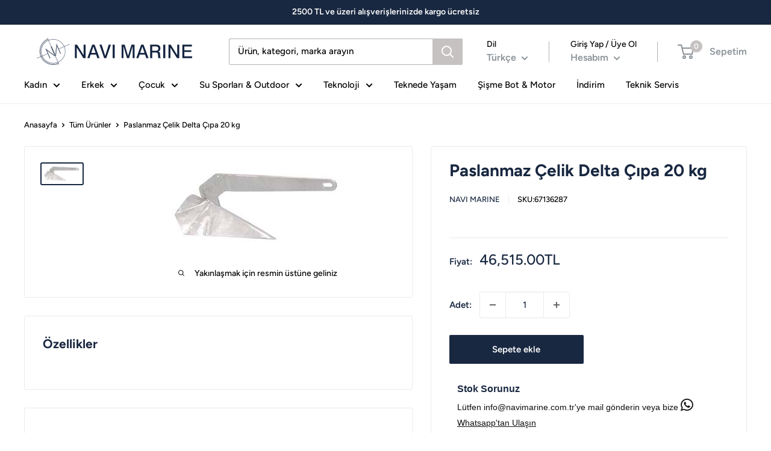

--- FILE ---
content_type: text/html; charset=utf-8
request_url: https://navimarine.com.tr/products/paslanmaz-celik-delta-cipa-20-kg
body_size: 41660
content:
<!doctype html>

<html class="no-js" lang="tr">
  <head>


    <meta charset="utf-8">
    <meta name="viewport" content="width=device-width, initial-scale=1.0, height=device-height, minimum-scale=1.0, maximum-scale=5.0">
    <meta name="theme-color" content="#192841"><title>Paslanmaz Çelik Delta Çıpa 20 kg
</title><meta name="description" content=""><link rel="canonical" href="https://navimarine.com.tr/products/paslanmaz-celik-delta-cipa-20-kg"><link rel="shortcut icon" href="//navimarine.com.tr/cdn/shop/files/Navi_Marine_Semboledited_96x96.png?v=1629320937" type="image/png"><link rel="preload" as="style" href="//navimarine.com.tr/cdn/shop/t/3/assets/theme.css?v=48103481678461497091623050572">
    <link rel="preload" as="script" href="//navimarine.com.tr/cdn/shop/t/3/assets/theme.min.js?v=164977014983380440891642698917">
    <link rel="preconnect" href="https://cdn.shopify.com">
    <link rel="preconnect" href="https://fonts.shopifycdn.com">
    <link rel="dns-prefetch" href="https://productreviews.shopifycdn.com">
    <link rel="dns-prefetch" href="https://ajax.googleapis.com">
    <link rel="dns-prefetch" href="https://maps.googleapis.com">
    <link rel="dns-prefetch" href="https://maps.gstatic.com">

    <meta property="og:type" content="product">
  <meta property="og:title" content="Paslanmaz Çelik Delta Çıpa 20 kg"><meta property="og:image" content="http://navimarine.com.tr/cdn/shop/products/0136287_4718fc92-483f-42f5-b745-81058e3db1fb.jpg?v=1756405193">
    <meta property="og:image:secure_url" content="https://navimarine.com.tr/cdn/shop/products/0136287_4718fc92-483f-42f5-b745-81058e3db1fb.jpg?v=1756405193">
    <meta property="og:image:width" content="300">
    <meta property="og:image:height" content="142"><meta property="product:price:amount" content="46,515.00">
  <meta property="product:price:currency" content="TRY"><meta property="og:description" content=""><meta property="og:url" content="https://navimarine.com.tr/products/paslanmaz-celik-delta-cipa-20-kg">
<meta property="og:site_name" content="NAVI MARINE"><meta name="twitter:card" content="summary"><meta name="twitter:title" content="Paslanmaz Çelik Delta Çıpa 20 kg">
  <meta name="twitter:description" content="">
  <meta name="twitter:image" content="https://navimarine.com.tr/cdn/shop/products/0136287_4718fc92-483f-42f5-b745-81058e3db1fb_600x600_crop_center.jpg?v=1756405193">
    <link rel="preload" href="//navimarine.com.tr/cdn/fonts/figtree/figtree_n7.2fd9bfe01586148e644724096c9d75e8c7a90e55.woff2" as="font" type="font/woff2" crossorigin>
<link rel="preload" href="//navimarine.com.tr/cdn/fonts/figtree/figtree_n5.3b6b7df38aa5986536945796e1f947445832047c.woff2" as="font" type="font/woff2" crossorigin>

<style>
  @font-face {
  font-family: Figtree;
  font-weight: 700;
  font-style: normal;
  font-display: swap;
  src: url("//navimarine.com.tr/cdn/fonts/figtree/figtree_n7.2fd9bfe01586148e644724096c9d75e8c7a90e55.woff2") format("woff2"),
       url("//navimarine.com.tr/cdn/fonts/figtree/figtree_n7.ea05de92d862f9594794ab281c4c3a67501ef5fc.woff") format("woff");
}

  @font-face {
  font-family: Figtree;
  font-weight: 500;
  font-style: normal;
  font-display: swap;
  src: url("//navimarine.com.tr/cdn/fonts/figtree/figtree_n5.3b6b7df38aa5986536945796e1f947445832047c.woff2") format("woff2"),
       url("//navimarine.com.tr/cdn/fonts/figtree/figtree_n5.f26bf6dcae278b0ed902605f6605fa3338e81dab.woff") format("woff");
}

@font-face {
  font-family: Figtree;
  font-weight: 600;
  font-style: normal;
  font-display: swap;
  src: url("//navimarine.com.tr/cdn/fonts/figtree/figtree_n6.9d1ea52bb49a0a86cfd1b0383d00f83d3fcc14de.woff2") format("woff2"),
       url("//navimarine.com.tr/cdn/fonts/figtree/figtree_n6.f0fcdea525a0e47b2ae4ab645832a8e8a96d31d3.woff") format("woff");
}

@font-face {
  font-family: Figtree;
  font-weight: 700;
  font-style: italic;
  font-display: swap;
  src: url("//navimarine.com.tr/cdn/fonts/figtree/figtree_i7.06add7096a6f2ab742e09ec7e498115904eda1fe.woff2") format("woff2"),
       url("//navimarine.com.tr/cdn/fonts/figtree/figtree_i7.ee584b5fcaccdbb5518c0228158941f8df81b101.woff") format("woff");
}


  @font-face {
  font-family: Figtree;
  font-weight: 700;
  font-style: normal;
  font-display: swap;
  src: url("//navimarine.com.tr/cdn/fonts/figtree/figtree_n7.2fd9bfe01586148e644724096c9d75e8c7a90e55.woff2") format("woff2"),
       url("//navimarine.com.tr/cdn/fonts/figtree/figtree_n7.ea05de92d862f9594794ab281c4c3a67501ef5fc.woff") format("woff");
}

  @font-face {
  font-family: Figtree;
  font-weight: 500;
  font-style: italic;
  font-display: swap;
  src: url("//navimarine.com.tr/cdn/fonts/figtree/figtree_i5.969396f679a62854cf82dbf67acc5721e41351f0.woff2") format("woff2"),
       url("//navimarine.com.tr/cdn/fonts/figtree/figtree_i5.93bc1cad6c73ca9815f9777c49176dfc9d2890dd.woff") format("woff");
}

  @font-face {
  font-family: Figtree;
  font-weight: 700;
  font-style: italic;
  font-display: swap;
  src: url("//navimarine.com.tr/cdn/fonts/figtree/figtree_i7.06add7096a6f2ab742e09ec7e498115904eda1fe.woff2") format("woff2"),
       url("//navimarine.com.tr/cdn/fonts/figtree/figtree_i7.ee584b5fcaccdbb5518c0228158941f8df81b101.woff") format("woff");
}


  :root {
    --default-text-font-size : 15px;
    --base-text-font-size    : 15px;
    --heading-font-family    : Figtree, sans-serif;
    --heading-font-weight    : 700;
    --heading-font-style     : normal;
    --text-font-family       : Figtree, sans-serif;
    --text-font-weight       : 500;
    --text-font-style        : normal;
    --text-font-bolder-weight: 600;
    --text-link-decoration   : underline;

    --text-color               : #000000;
    --text-color-rgb           : 0, 0, 0;
    --heading-color            : #192841;
    --border-color             : #ebebeb;
    --border-color-rgb         : 235, 235, 235;
    --form-border-color        : #dedede;
    --accent-color             : #192841;
    --accent-color-rgb         : 25, 40, 65;
    --link-color               : #00568d;
    --link-color-hover         : #002741;
    --background               : #ffffff;
    --secondary-background     : #ffffff;
    --secondary-background-rgb : 255, 255, 255;
    --accent-background        : rgba(25, 40, 65, 0.08);

    --input-background: #ffffff;

    --error-color       : #cf0e0e;
    --error-background  : rgba(207, 14, 14, 0.07);
    --success-color     : #1c7b36;
    --success-background: rgba(28, 123, 54, 0.11);

    --primary-button-background      : #192841;
    --primary-button-background-rgb  : 25, 40, 65;
    --primary-button-text-color      : #ffffff;
    --secondary-button-background    : #192841;
    --secondary-button-background-rgb: 25, 40, 65;
    --secondary-button-text-color    : #ffffff;

    --header-background      : #ffffff;
    --header-text-color      : #8a9297;
    --header-light-text-color: #000000;
    --header-border-color    : rgba(0, 0, 0, 0.3);
    --header-accent-color    : #c6c2c2;

    --footer-background-color:    #192841;
    --footer-heading-text-color:  #ffffff;
    --footer-body-text-color:     #ffffff;
    --footer-body-text-color-rgb: 255, 255, 255;
    --footer-accent-color:        #00568d;
    --footer-accent-color-rgb:    0, 86, 141;
    --footer-border:              none;
    
    --flickity-arrow-color: #b8b8b8;--product-on-sale-accent           : #cf0e0e;
    --product-on-sale-accent-rgb       : 207, 14, 14;
    --product-on-sale-color            : #ffffff;
    --product-in-stock-color           : #1c7b36;
    --product-low-stock-color          : #cf0e0e;
    --product-sold-out-color           : #8a9297;
    --product-custom-label-1-background: #3f6ab1;
    --product-custom-label-1-color     : #ffffff;
    --product-custom-label-2-background: #8a44ae;
    --product-custom-label-2-color     : #ffffff;
    --product-review-star-color        : #ffbd00;

    --mobile-container-gutter : 20px;
    --desktop-container-gutter: 40px;

    /* Shopify related variables */
    --payment-terms-background-color: #ffffff;
  }
</style>

<script>
  // IE11 does not have support for CSS variables, so we have to polyfill them
  if (!(((window || {}).CSS || {}).supports && window.CSS.supports('(--a: 0)'))) {
    const script = document.createElement('script');
    script.type = 'text/javascript';
    script.src = 'https://cdn.jsdelivr.net/npm/css-vars-ponyfill@2';
    script.onload = function() {
      cssVars({});
    };

    document.getElementsByTagName('head')[0].appendChild(script);
  }
</script>


    <!-- OutlinkStickyBtn CODE Start --><!-- OutlinkStickyBtn END --> <script>window.performance && window.performance.mark && window.performance.mark('shopify.content_for_header.start');</script><meta name="google-site-verification" content="J_YBWlQuBTbSk6QLf7abtR9eA9fhhiK6Z0L8T91WMOo">
<meta id="shopify-digital-wallet" name="shopify-digital-wallet" content="/57455149238/digital_wallets/dialog">
<link rel="alternate" hreflang="x-default" href="https://navimarine.com.tr/products/paslanmaz-celik-delta-cipa-20-kg">
<link rel="alternate" hreflang="tr" href="https://navimarine.com.tr/products/paslanmaz-celik-delta-cipa-20-kg">
<link rel="alternate" hreflang="en" href="https://navimarine.com.tr/en/products/paslanmaz-celik-delta-cipa-20-kg">
<link rel="alternate" type="application/json+oembed" href="https://navimarine.com.tr/products/paslanmaz-celik-delta-cipa-20-kg.oembed">
<script async="async" src="/checkouts/internal/preloads.js?locale=tr-TR"></script>
<script id="shopify-features" type="application/json">{"accessToken":"d1e8e7edf7c9c9428ca1d4fae3a1d2b0","betas":["rich-media-storefront-analytics"],"domain":"navimarine.com.tr","predictiveSearch":true,"shopId":57455149238,"locale":"tr"}</script>
<script>var Shopify = Shopify || {};
Shopify.shop = "navimarinetr.myshopify.com";
Shopify.locale = "tr";
Shopify.currency = {"active":"TRY","rate":"1.0"};
Shopify.country = "TR";
Shopify.theme = {"name":"Warehouse","id":123570421942,"schema_name":"Warehouse","schema_version":"1.18.0","theme_store_id":871,"role":"main"};
Shopify.theme.handle = "null";
Shopify.theme.style = {"id":null,"handle":null};
Shopify.cdnHost = "navimarine.com.tr/cdn";
Shopify.routes = Shopify.routes || {};
Shopify.routes.root = "/";</script>
<script type="module">!function(o){(o.Shopify=o.Shopify||{}).modules=!0}(window);</script>
<script>!function(o){function n(){var o=[];function n(){o.push(Array.prototype.slice.apply(arguments))}return n.q=o,n}var t=o.Shopify=o.Shopify||{};t.loadFeatures=n(),t.autoloadFeatures=n()}(window);</script>
<script id="shop-js-analytics" type="application/json">{"pageType":"product"}</script>
<script defer="defer" async type="module" src="//navimarine.com.tr/cdn/shopifycloud/shop-js/modules/v2/client.init-shop-cart-sync_B9hrTPry.tr.esm.js"></script>
<script defer="defer" async type="module" src="//navimarine.com.tr/cdn/shopifycloud/shop-js/modules/v2/chunk.common_DIgBBaVU.esm.js"></script>
<script type="module">
  await import("//navimarine.com.tr/cdn/shopifycloud/shop-js/modules/v2/client.init-shop-cart-sync_B9hrTPry.tr.esm.js");
await import("//navimarine.com.tr/cdn/shopifycloud/shop-js/modules/v2/chunk.common_DIgBBaVU.esm.js");

  window.Shopify.SignInWithShop?.initShopCartSync?.({"fedCMEnabled":true,"windoidEnabled":true});

</script>
<script>(function() {
  var isLoaded = false;
  function asyncLoad() {
    if (isLoaded) return;
    isLoaded = true;
    var urls = ["\/\/shopify.privy.com\/widget.js?shop=navimarinetr.myshopify.com","https:\/\/zooomyapps.com\/wishlist\/ZooomyOrders.js?shop=navimarinetr.myshopify.com","https:\/\/gdprcdn.b-cdn.net\/js\/gdpr_cookie_consent.min.js?shop=navimarinetr.myshopify.com","\/\/sfo2.digitaloceanspaces.com\/woohoo\/public\/script\/36368\/script.js?1759282144\u0026shop=navimarinetr.myshopify.com"];
    for (var i = 0; i < urls.length; i++) {
      var s = document.createElement('script');
      s.type = 'text/javascript';
      s.async = true;
      s.src = urls[i];
      var x = document.getElementsByTagName('script')[0];
      x.parentNode.insertBefore(s, x);
    }
  };
  if(window.attachEvent) {
    window.attachEvent('onload', asyncLoad);
  } else {
    window.addEventListener('load', asyncLoad, false);
  }
})();</script>
<script id="__st">var __st={"a":57455149238,"offset":10800,"reqid":"65c28a19-04db-44a7-8e1f-e2987b0289bd-1768830145","pageurl":"navimarine.com.tr\/products\/paslanmaz-celik-delta-cipa-20-kg","u":"41b0207ed9e2","p":"product","rtyp":"product","rid":7647975243958};</script>
<script>window.ShopifyPaypalV4VisibilityTracking = true;</script>
<script id="captcha-bootstrap">!function(){'use strict';const t='contact',e='account',n='new_comment',o=[[t,t],['blogs',n],['comments',n],[t,'customer']],c=[[e,'customer_login'],[e,'guest_login'],[e,'recover_customer_password'],[e,'create_customer']],r=t=>t.map((([t,e])=>`form[action*='/${t}']:not([data-nocaptcha='true']) input[name='form_type'][value='${e}']`)).join(','),a=t=>()=>t?[...document.querySelectorAll(t)].map((t=>t.form)):[];function s(){const t=[...o],e=r(t);return a(e)}const i='password',u='form_key',d=['recaptcha-v3-token','g-recaptcha-response','h-captcha-response',i],f=()=>{try{return window.sessionStorage}catch{return}},m='__shopify_v',_=t=>t.elements[u];function p(t,e,n=!1){try{const o=window.sessionStorage,c=JSON.parse(o.getItem(e)),{data:r}=function(t){const{data:e,action:n}=t;return t[m]||n?{data:e,action:n}:{data:t,action:n}}(c);for(const[e,n]of Object.entries(r))t.elements[e]&&(t.elements[e].value=n);n&&o.removeItem(e)}catch(o){console.error('form repopulation failed',{error:o})}}const l='form_type',E='cptcha';function T(t){t.dataset[E]=!0}const w=window,h=w.document,L='Shopify',v='ce_forms',y='captcha';let A=!1;((t,e)=>{const n=(g='f06e6c50-85a8-45c8-87d0-21a2b65856fe',I='https://cdn.shopify.com/shopifycloud/storefront-forms-hcaptcha/ce_storefront_forms_captcha_hcaptcha.v1.5.2.iife.js',D={infoText:'hCaptcha ile korunuyor',privacyText:'Gizlilik',termsText:'Koşullar'},(t,e,n)=>{const o=w[L][v],c=o.bindForm;if(c)return c(t,g,e,D).then(n);var r;o.q.push([[t,g,e,D],n]),r=I,A||(h.body.append(Object.assign(h.createElement('script'),{id:'captcha-provider',async:!0,src:r})),A=!0)});var g,I,D;w[L]=w[L]||{},w[L][v]=w[L][v]||{},w[L][v].q=[],w[L][y]=w[L][y]||{},w[L][y].protect=function(t,e){n(t,void 0,e),T(t)},Object.freeze(w[L][y]),function(t,e,n,w,h,L){const[v,y,A,g]=function(t,e,n){const i=e?o:[],u=t?c:[],d=[...i,...u],f=r(d),m=r(i),_=r(d.filter((([t,e])=>n.includes(e))));return[a(f),a(m),a(_),s()]}(w,h,L),I=t=>{const e=t.target;return e instanceof HTMLFormElement?e:e&&e.form},D=t=>v().includes(t);t.addEventListener('submit',(t=>{const e=I(t);if(!e)return;const n=D(e)&&!e.dataset.hcaptchaBound&&!e.dataset.recaptchaBound,o=_(e),c=g().includes(e)&&(!o||!o.value);(n||c)&&t.preventDefault(),c&&!n&&(function(t){try{if(!f())return;!function(t){const e=f();if(!e)return;const n=_(t);if(!n)return;const o=n.value;o&&e.removeItem(o)}(t);const e=Array.from(Array(32),(()=>Math.random().toString(36)[2])).join('');!function(t,e){_(t)||t.append(Object.assign(document.createElement('input'),{type:'hidden',name:u})),t.elements[u].value=e}(t,e),function(t,e){const n=f();if(!n)return;const o=[...t.querySelectorAll(`input[type='${i}']`)].map((({name:t})=>t)),c=[...d,...o],r={};for(const[a,s]of new FormData(t).entries())c.includes(a)||(r[a]=s);n.setItem(e,JSON.stringify({[m]:1,action:t.action,data:r}))}(t,e)}catch(e){console.error('failed to persist form',e)}}(e),e.submit())}));const S=(t,e)=>{t&&!t.dataset[E]&&(n(t,e.some((e=>e===t))),T(t))};for(const o of['focusin','change'])t.addEventListener(o,(t=>{const e=I(t);D(e)&&S(e,y())}));const B=e.get('form_key'),M=e.get(l),P=B&&M;t.addEventListener('DOMContentLoaded',(()=>{const t=y();if(P)for(const e of t)e.elements[l].value===M&&p(e,B);[...new Set([...A(),...v().filter((t=>'true'===t.dataset.shopifyCaptcha))])].forEach((e=>S(e,t)))}))}(h,new URLSearchParams(w.location.search),n,t,e,['guest_login'])})(!1,!0)}();</script>
<script integrity="sha256-4kQ18oKyAcykRKYeNunJcIwy7WH5gtpwJnB7kiuLZ1E=" data-source-attribution="shopify.loadfeatures" defer="defer" src="//navimarine.com.tr/cdn/shopifycloud/storefront/assets/storefront/load_feature-a0a9edcb.js" crossorigin="anonymous"></script>
<script data-source-attribution="shopify.dynamic_checkout.dynamic.init">var Shopify=Shopify||{};Shopify.PaymentButton=Shopify.PaymentButton||{isStorefrontPortableWallets:!0,init:function(){window.Shopify.PaymentButton.init=function(){};var t=document.createElement("script");t.src="https://navimarine.com.tr/cdn/shopifycloud/portable-wallets/latest/portable-wallets.tr.js",t.type="module",document.head.appendChild(t)}};
</script>
<script data-source-attribution="shopify.dynamic_checkout.buyer_consent">
  function portableWalletsHideBuyerConsent(e){var t=document.getElementById("shopify-buyer-consent"),n=document.getElementById("shopify-subscription-policy-button");t&&n&&(t.classList.add("hidden"),t.setAttribute("aria-hidden","true"),n.removeEventListener("click",e))}function portableWalletsShowBuyerConsent(e){var t=document.getElementById("shopify-buyer-consent"),n=document.getElementById("shopify-subscription-policy-button");t&&n&&(t.classList.remove("hidden"),t.removeAttribute("aria-hidden"),n.addEventListener("click",e))}window.Shopify?.PaymentButton&&(window.Shopify.PaymentButton.hideBuyerConsent=portableWalletsHideBuyerConsent,window.Shopify.PaymentButton.showBuyerConsent=portableWalletsShowBuyerConsent);
</script>
<script>
  function portableWalletsCleanup(e){e&&e.src&&console.error("Failed to load portable wallets script "+e.src);var t=document.querySelectorAll("shopify-accelerated-checkout .shopify-payment-button__skeleton, shopify-accelerated-checkout-cart .wallet-cart-button__skeleton"),e=document.getElementById("shopify-buyer-consent");for(let e=0;e<t.length;e++)t[e].remove();e&&e.remove()}function portableWalletsNotLoadedAsModule(e){e instanceof ErrorEvent&&"string"==typeof e.message&&e.message.includes("import.meta")&&"string"==typeof e.filename&&e.filename.includes("portable-wallets")&&(window.removeEventListener("error",portableWalletsNotLoadedAsModule),window.Shopify.PaymentButton.failedToLoad=e,"loading"===document.readyState?document.addEventListener("DOMContentLoaded",window.Shopify.PaymentButton.init):window.Shopify.PaymentButton.init())}window.addEventListener("error",portableWalletsNotLoadedAsModule);
</script>

<script type="module" src="https://navimarine.com.tr/cdn/shopifycloud/portable-wallets/latest/portable-wallets.tr.js" onError="portableWalletsCleanup(this)" crossorigin="anonymous"></script>
<script nomodule>
  document.addEventListener("DOMContentLoaded", portableWalletsCleanup);
</script>

<link id="shopify-accelerated-checkout-styles" rel="stylesheet" media="screen" href="https://navimarine.com.tr/cdn/shopifycloud/portable-wallets/latest/accelerated-checkout-backwards-compat.css" crossorigin="anonymous">
<style id="shopify-accelerated-checkout-cart">
        #shopify-buyer-consent {
  margin-top: 1em;
  display: inline-block;
  width: 100%;
}

#shopify-buyer-consent.hidden {
  display: none;
}

#shopify-subscription-policy-button {
  background: none;
  border: none;
  padding: 0;
  text-decoration: underline;
  font-size: inherit;
  cursor: pointer;
}

#shopify-subscription-policy-button::before {
  box-shadow: none;
}

      </style>

<script>window.performance && window.performance.mark && window.performance.mark('shopify.content_for_header.end');</script>

    <link rel="stylesheet" href="//navimarine.com.tr/cdn/shop/t/3/assets/theme.css?v=48103481678461497091623050572">

    
  <script type="application/ld+json">
  {
    "@context": "http://schema.org",
    "@type": "Product",
    "offers": [{
          "@type": "Offer",
          "name": "Default Title",
          "availability":"https://schema.org/InStock",
          "price": 46515.0,
          "priceCurrency": "TRY",
          "priceValidUntil": "2026-01-29","sku": "67136287","url": "/products/paslanmaz-celik-delta-cipa-20-kg?variant=42353151082678"
        }
],
    "brand": {
      "name": "NAVI MARINE"
    },
    "name": "Paslanmaz Çelik Delta Çıpa 20 kg",
    "description": "",
    "category": "",
    "url": "/products/paslanmaz-celik-delta-cipa-20-kg",
    "sku": "67136287",
    "image": {
      "@type": "ImageObject",
      "url": "https://navimarine.com.tr/cdn/shop/products/0136287_4718fc92-483f-42f5-b745-81058e3db1fb_1024x.jpg?v=1756405193",
      "image": "https://navimarine.com.tr/cdn/shop/products/0136287_4718fc92-483f-42f5-b745-81058e3db1fb_1024x.jpg?v=1756405193",
      "name": "Paslanmaz Çelik Delta Çıpa 20 kg",
      "width": "1024",
      "height": "1024"
    }
  }
  </script>



  <script type="application/ld+json">
  {
    "@context": "http://schema.org",
    "@type": "BreadcrumbList",
  "itemListElement": [{
      "@type": "ListItem",
      "position": 1,
      "name": "Anasayfa",
      "item": "https://navimarine.com.tr"
    },{
          "@type": "ListItem",
          "position": 2,
          "name": "Paslanmaz Çelik Delta Çıpa 20 kg",
          "item": "https://navimarine.com.tr/products/paslanmaz-celik-delta-cipa-20-kg"
        }]
  }
  </script>


    <script>
      // This allows to expose several variables to the global scope, to be used in scripts
      window.theme = {
        pageType: "product",
        cartCount: 0,
        moneyFormat: "\u003cspan class=transcy-money\u003e{{amount}}TL\u003c\/span\u003e",
        moneyWithCurrencyFormat: "\u003cspan class=transcy-money\u003e{{amount}}TL\u003c\/span\u003e",
        showDiscount: true,
        discountMode: "percentage",
        searchMode: "product,article,page",
        searchUnavailableProducts: "last",
        cartType: "drawer"
      };

      window.routes = {
        rootUrl: "\/",
        rootUrlWithoutSlash: '',
        cartUrl: "\/cart",
        cartAddUrl: "\/cart\/add",
        cartChangeUrl: "\/cart\/change",
        searchUrl: "\/search",
        productRecommendationsUrl: "\/recommendations\/products"
      };

      window.languages = {
        productRegularPrice: "Fiyat",
        productSalePrice: "İndirimli fiyat",
        collectionOnSaleLabel: "{{savings}} kazan",
        productFormUnavailable: "Mevcut değil",
        productFormAddToCart: "Sepete ekle",
        productFormSoldOut: "Stokta yok ",
        productAdded: "Ürün sepetinize eklendi",
        productAddedShort: "Eklendi!",
        shippingEstimatorNoResults: "Adresinize uygun kargo bulunamadı.",
        shippingEstimatorOneResult: "Adresiniz için bir kargo hizmeti var:",
        shippingEstimatorMultipleResults: "Adresiniz için {{count}} kargo hizmeti var:",
        shippingEstimatorErrors: "Hata oluştu:"
      };

      window.lazySizesConfig = {
        loadHidden: false,
        hFac: 0.8,
        expFactor: 3,
        customMedia: {
          '--phone': '(max-width: 640px)',
          '--tablet': '(min-width: 641px) and (max-width: 1023px)',
          '--lap': '(min-width: 1024px)'
        }
      };

      document.documentElement.className = document.documentElement.className.replace('no-js', 'js');
    </script><script src="//navimarine.com.tr/cdn/shop/t/3/assets/theme.min.js?v=164977014983380440891642698917" defer></script>
    <script src="//navimarine.com.tr/cdn/shop/t/3/assets/custom.js?v=90373254691674712701623050571" defer></script><script>
        (function () {
          window.onpageshow = function() {
            // We force re-freshing the cart content onpageshow, as most browsers will serve a cache copy when hitting the
            // back button, which cause staled data
            document.documentElement.dispatchEvent(new CustomEvent('cart:refresh', {
              bubbles: true,
              detail: {scrollToTop: false}
            }));
          };
        })();
      </script>
<script>window.__pagefly_analytics_settings__={"acceptTracking":false};</script>
   

<!-- BEGIN app block: shopify://apps/consentmo-gdpr/blocks/gdpr_cookie_consent/4fbe573f-a377-4fea-9801-3ee0858cae41 -->


<!-- END app block --><!-- BEGIN app block: shopify://apps/minmaxify-order-limits/blocks/app-embed-block/3acfba32-89f3-4377-ae20-cbb9abc48475 --><script type="text/javascript" src="https://limits.minmaxify.com/navimarinetr.myshopify.com?v=137a&r=20250807095654"></script>

<!-- END app block --><!-- BEGIN app block: shopify://apps/powerful-form-builder/blocks/app-embed/e4bcb1eb-35b2-42e6-bc37-bfe0e1542c9d --><script type="text/javascript" hs-ignore data-cookieconsent="ignore">
  var Globo = Globo || {};
  var globoFormbuilderRecaptchaInit = function(){};
  var globoFormbuilderHcaptchaInit = function(){};
  window.Globo.FormBuilder = window.Globo.FormBuilder || {};
  window.Globo.FormBuilder.shop = {"configuration":{"money_format":"<span class=transcy-money>{{amount}}TL</span>"},"pricing":{"features":{"bulkOrderForm":false,"cartForm":false,"fileUpload":2,"removeCopyright":false}},"settings":{"copyright":"Powered by <a href=\"https://globosoftware.net\" target=\"_blank\">Globo</a> <a href=\"https://apps.shopify.com/form-builder-contact-form\" target=\"_blank\">Form</a>","hideWaterMark":false,"reCaptcha":{"recaptchaType":"v2","siteKey":false,"languageCode":"en"},"scrollTop":false,"additionalColumns":[]},"encryption_form_id":1,"url":"https://form.globosoftware.net/"};

  if(window.Globo.FormBuilder.shop.settings.customCssEnabled && window.Globo.FormBuilder.shop.settings.customCssCode){
    const customStyle = document.createElement('style');
    customStyle.type = 'text/css';
    customStyle.innerHTML = window.Globo.FormBuilder.shop.settings.customCssCode;
    document.head.appendChild(customStyle);
  }

  window.Globo.FormBuilder.forms = [];
    
      
      
      
      window.Globo.FormBuilder.forms[89476] = {"89476":{"header":{"active":true,"title":"Tekneniz ile ilgili aşağıdaki bilgileri doldurunuz","description":"\u003cp\u003ePlease fill in the required information about your boat.\u003c\/p\u003e"},"elements":[{"id":"group","type":"group","label":"Basic info","description":"","elements":[{"id":"text","type":"text","label":"Adınız \/ Name ","placeholder":"","description":"","limitCharacters":false,"characters":100,"hideLabel":false,"keepPositionLabel":false,"required":true,"ifHideLabel":false,"inputIcon":"","columnWidth":50},{"id":"text-2","type":"text","label":"Soyadınız \/ Surname","placeholder":"","description":"","limitCharacters":false,"characters":100,"hideLabel":false,"keepPositionLabel":false,"required":true,"ifHideLabel":false,"inputIcon":"","columnWidth":50},{"id":"email","type":"email","label":"E-postanız \/ E-mail adress","placeholder":"","description":"","limitCharacters":false,"characters":100,"hideLabel":false,"keepPositionLabel":false,"required":true,"ifHideLabel":false,"inputIcon":"","columnWidth":50},{"id":"phone","type":"phone","label":"Telefon \/ Phone Number","placeholder":"","description":"","validatePhone":false,"onlyShowFlag":false,"defaultCountryCode":"us","limitCharacters":false,"characters":100,"hideLabel":false,"keepPositionLabel":false,"required":false,"ifHideLabel":false,"inputIcon":"","columnWidth":50},{"id":"checkbox","type":"checkbox","label":"Yetkili Kişi \/ Authority","options":"Tekne Sahibi \/ Owner\nTekne Yetkilisi - Kaptan \/ Authorized Person - Captain","defaultOptions":"","description":"","hideLabel":false,"keepPositionLabel":false,"required":true,"ifHideLabel":false,"inlineOption":50,"columnWidth":100},{"id":"text-5","type":"text","label":"Bulunduğu Yer \/ Current Location","placeholder":"","description":"","limitCharacters":false,"characters":100,"hideLabel":false,"keepPositionLabel":false,"required":false,"ifHideLabel":false,"inputIcon":"","columnWidth":50,"conditionalField":false,"onlyShowIf":false,"checkbox":false},{"id":"file","type":"file","label":"Bağlama Kütüğü \/ Certificate of Registry","button-text":"Choose file","placeholder":"","allowed-multiple":false,"allowed-extensions":["jpg","jpeg","png","pdf"],"description":" Doğru fiyat hesaplaması için gereklidir \/ Required for correct price calculations* ","uploadPending":"File is uploading. Please wait a second...","uploadSuccess":"File uploaded successfully","hideLabel":false,"keepPositionLabel":false,"required":false,"ifHideLabel":false,"inputIcon":"","columnWidth":50,"conditionalField":false,"onlyShowIf":false,"checkbox":false},{"id":"text-4","type":"text","label":"Talebiniz \/ Request","placeholder":"","description":"","limitCharacters":false,"characters":100,"hideLabel":false,"keepPositionLabel":false,"required":false,"ifHideLabel":false,"inputIcon":"","columnWidth":100,"conditionalField":false,"onlyShowIf":false,"checkbox":false}],"add-elements":null,"conditionalFieldForAllElements":false},{"id":"group","type":"group","label":"","description":"","elements":[{"id":"radio-2","type":"radio","label":"Teknik servis hizmetlerimizden hangisi için ulaşıyorsunuz?","options":"Sodalama Uygulaması \/ Soda-blasting\nZehirli Uygulaması \/ Antifouling Application\nPasta \u0026 Cila Uygulaması \/ Polish \u0026 Wax Application\nTik ve Ahşap Uygulaması \/ Joinery Works\nTekne Boyama \/ Painting\nRefit İşlemleri \/ Refit\nElektrik \u0026 Elektronik Bakımı ve Onarımları \/ Electrical \u0026 Electrics \nMotor Bakımı ve Onarımı \/ Motor Maintenance","defaultOption":"","description":"","hideLabel":false,"keepPositionLabel":false,"required":true,"ifHideLabel":false,"inlineOption":100,"columnWidth":100,"conditionalField":false,"onlyShowIf":false,"checkbox":false},{"id":"text-3","type":"text","label":"Tercih ettiğiniz zehirli boya markasını belirtiniz.","placeholder":"","description":"","limitCharacters":false,"characters":100,"hideLabel":false,"keepPositionLabel":false,"required":true,"ifHideLabel":false,"inputIcon":"","columnWidth":100,"conditionalField":true,"onlyShowIf":"radio-2","checkbox":"Zehirli Uygulaması","radio-2":"Zehirli Uygulaması"},{"id":"textarea-2","type":"textarea","label":"Birden fazla uygulama için fiyat almak istiyorsanız lütfen belirtiniz.","placeholder":"","description":"","limitCharacters":false,"characters":100,"hideLabel":false,"keepPositionLabel":false,"required":false,"ifHideLabel":false,"columnWidth":100,"conditionalField":false,"onlyShowIf":false,"checkbox":false,"radio-2":false}],"add-elements":null,"conditionalFieldForAllElements":false,"conditionalField":true,"onlyShowIf":false,"checkbox":false},{"id":"group","type":"group","label":"Group","description":"","elements":[{"id":"datetime","type":"datetime","label":"Talep ettiğiniz uygulama tarihini belirtiniz. ","placeholder":"","description":"Uygulama tarihleri teknik servis yoğunluğuna göre belirlenmektedir. Talep ettiğiniz uygulama tarihinden en az 2 ay önce randevu oluşturmanız önerilmektedir. ","hideLabel":false,"keepPositionLabel":false,"required":false,"ifHideLabel":false,"format":"date","otherLang":false,"localization":"es","date-format":"Y-m-d","time-format":"12h","isLimitDate":false,"limitDateType":"disablingDates","limitDateSpecificEnabled":false,"limitDateSpecificDates":"","limitDateRangeEnabled":false,"limitDateRangeDates":"","limitDateDOWEnabled":false,"limitDateDOWDates":["saturday","sunday"],"inputIcon":"\u003csvg aria-hidden=\"true\" focusable=\"false\" data-prefix=\"far\" data-icon=\"calendar-alt\" class=\"svg-inline--fa fa-calendar-alt fa-w-14\" role=\"img\" xmlns=\"http:\/\/www.w3.org\/2000\/svg\" viewBox=\"0 0 448 512\"\u003e\u003cpath fill=\"currentColor\" d=\"M148 288h-40c-6.6 0-12-5.4-12-12v-40c0-6.6 5.4-12 12-12h40c6.6 0 12 5.4 12 12v40c0 6.6-5.4 12-12 12zm108-12v-40c0-6.6-5.4-12-12-12h-40c-6.6 0-12 5.4-12 12v40c0 6.6 5.4 12 12 12h40c6.6 0 12-5.4 12-12zm96 0v-40c0-6.6-5.4-12-12-12h-40c-6.6 0-12 5.4-12 12v40c0 6.6 5.4 12 12 12h40c6.6 0 12-5.4 12-12zm-96 96v-40c0-6.6-5.4-12-12-12h-40c-6.6 0-12 5.4-12 12v40c0 6.6 5.4 12 12 12h40c6.6 0 12-5.4 12-12zm-96 0v-40c0-6.6-5.4-12-12-12h-40c-6.6 0-12 5.4-12 12v40c0 6.6 5.4 12 12 12h40c6.6 0 12-5.4 12-12zm192 0v-40c0-6.6-5.4-12-12-12h-40c-6.6 0-12 5.4-12 12v40c0 6.6 5.4 12 12 12h40c6.6 0 12-5.4 12-12zm96-260v352c0 26.5-21.5 48-48 48H48c-26.5 0-48-21.5-48-48V112c0-26.5 21.5-48 48-48h48V12c0-6.6 5.4-12 12-12h40c6.6 0 12 5.4 12 12v52h128V12c0-6.6 5.4-12 12-12h40c6.6 0 12 5.4 12 12v52h48c26.5 0 48 21.5 48 48zm-48 346V160H48v298c0 3.3 2.7 6 6 6h340c3.3 0 6-2.7 6-6z\"\u003e\u003c\/path\u003e\u003c\/svg\u003e","columnWidth":100,"conditionalField":false,"onlyShowIf":false,"checkbox":false,"radio-2":false}],"add-elements":null,"conditionalFieldForAllElements":false,"conditionalField":true,"onlyShowIf":false,"checkbox":false,"radio-2":false}],"add-elements":null,"footer":{"description":"","previousText":"Geri","nextText":"İleri","submitText":"Gönder","resetButton":false,"resetButtonText":"Reset","submitFullWidth":false,"submitAlignment":"left"},"mail":{"admin":null,"customer":{"enable":true,"emailType":"elementEmail","selectEmail":"onlyEmail","emailId":"email","emailConditional":false,"note":"You can use variables which will help you create a dynamic content","subject":"Mesajınız için teşekkür ederiz. ","content":"\u003ctable class=\"header row\" style=\"width: 100%; border-spacing: 0; border-collapse: collapse; margin: 40px 0 20px;\"\u003e\n\u003ctbody\u003e\n\u003ctr\u003e\n\u003ctd class=\"header__cell\" style=\"font-family: -apple-system, BlinkMacSystemFont, Roboto, Oxygen, Ubuntu, Cantarell, Fira Sans, Droid Sans, Helvetica Neue, sans-serif;\"\u003e\u003ccenter\u003e\n\u003ctable class=\"container\" style=\"width: 559px; text-align: left; border-spacing: 0px; border-collapse: collapse; margin: 0px auto;\"\u003e\n\u003ctbody\u003e\n\u003ctr\u003e\n\u003ctd style=\"font-family: -apple-system, BlinkMacSystemFont, Roboto, Oxygen, Ubuntu, Cantarell, 'Fira Sans', 'Droid Sans', 'Helvetica Neue', sans-serif; width: 544.219px;\"\u003e\n\u003ctable class=\"row\" style=\"width: 100%; border-spacing: 0; border-collapse: collapse;\"\u003e\n\u003ctbody\u003e\n\u003ctr\u003e\n\u003ctd class=\"shop-name__cell\" style=\"font-family: -apple-system, BlinkMacSystemFont, Roboto, Oxygen, Ubuntu, Cantarell, Fira Sans, Droid Sans, Helvetica Neue, sans-serif;\"\u003e\n\u003ch1 class=\"shop-name__text\" style=\"font-weight: normal; font-size: 30px; color: #333; margin: 0;\"\u003e\u003ca class=\"shop_name\" target=\"_blank\" rel=\"noopener\"\u003eShop\u003c\/a\u003e\u003c\/h1\u003e\n\u003c\/td\u003e\n\u003ctd class=\"order-number__cell\" style=\"font-family: -apple-system, BlinkMacSystemFont, Roboto, Oxygen, Ubuntu, Cantarell, Fira Sans, Droid Sans, Helvetica Neue, sans-serif; font-size: 14px; color: #999;\" align=\"right\"\u003e\u0026nbsp;\u003c\/td\u003e\n\u003c\/tr\u003e\n\u003c\/tbody\u003e\n\u003c\/table\u003e\n\u003c\/td\u003e\n\u003c\/tr\u003e\n\u003c\/tbody\u003e\n\u003c\/table\u003e\n\u003c\/center\u003e\u003c\/td\u003e\n\u003c\/tr\u003e\n\u003c\/tbody\u003e\n\u003c\/table\u003e\n\u003ctable class=\"row content\" style=\"width: 100%; border-spacing: 0; border-collapse: collapse;\"\u003e\n\u003ctbody\u003e\n\u003ctr\u003e\n\u003ctd class=\"content__cell\" style=\"font-family: -apple-system, BlinkMacSystemFont, Roboto, Oxygen, Ubuntu, Cantarell, Fira Sans, Droid Sans, Helvetica Neue, sans-serif; padding-bottom: 40px;\"\u003e\u003ccenter\u003e\n\u003ctable class=\"container\" style=\"width: 560px; text-align: left; border-spacing: 0; border-collapse: collapse; margin: 0 auto;\"\u003e\n\u003ctbody\u003e\n\u003ctr\u003e\n\u003ctd style=\"font-family: -apple-system, BlinkMacSystemFont, Roboto, Oxygen, Ubuntu, Cantarell, Fira Sans, Droid Sans, Helvetica Neue, sans-serif;\"\u003e\n\u003ch2 class=\"quote-heading\" style=\"font-weight: normal; font-size: 24px; margin: 0 0 10px;\"\u003eMesajınız i\u0026ccedil;in teşekk\u0026uuml;r ederiz.\u0026nbsp;\u003c\/h2\u003e\n\u003cp class=\"quote-heading-message\"\u003eEn kısa s\u0026uuml;rede\u0026nbsp;sizinle iletişime ge\u0026ccedil;eceğiz.\u003c\/p\u003e\n\u003c\/td\u003e\n\u003c\/tr\u003e\n\u003c\/tbody\u003e\n\u003c\/table\u003e\n\u003ctable class=\"row section\" style=\"width: 100%; border-spacing: 0; border-collapse: collapse; border-top-width: 1px; border-top-color: #e5e5e5; border-top-style: solid;\"\u003e\n\u003ctbody\u003e\n\u003ctr\u003e\n\u003ctd class=\"section__cell\" style=\"font-family: -apple-system, BlinkMacSystemFont, Roboto, Oxygen, Ubuntu, Cantarell, Fira Sans, Droid Sans, Helvetica Neue, sans-serif; padding: 40px 0;\"\u003e\u003ccenter\u003e\n\u003ctable class=\"container\" style=\"width: 560px; text-align: left; border-spacing: 0; border-collapse: collapse; margin: 0 auto;\"\u003e\n\u003ctbody\u003e\n\u003ctr\u003e\n\u003ctd style=\"font-family: -apple-system, BlinkMacSystemFont, Roboto, Oxygen, Ubuntu, Cantarell, Fira Sans, Droid Sans, Helvetica Neue, sans-serif;\"\u003e\n\u003ch3 class=\"more-information\"\u003eMore information\u003c\/h3\u003e\n\u003cp\u003e{{data}}\u003c\/p\u003e\n\u003c\/td\u003e\n\u003c\/tr\u003e\n\u003c\/tbody\u003e\n\u003c\/table\u003e\n\u003c\/center\u003e\u003c\/td\u003e\n\u003c\/tr\u003e\n\u003c\/tbody\u003e\n\u003c\/table\u003e\n\u003ctable class=\"row footer\" style=\"width: 100%; border-spacing: 0; border-collapse: collapse; border-top-width: 1px; border-top-color: #e5e5e5; border-top-style: solid;\"\u003e\n\u003ctbody\u003e\n\u003ctr\u003e\n\u003ctd class=\"footer__cell\" style=\"font-family: -apple-system, BlinkMacSystemFont, Roboto, Oxygen, Ubuntu, Cantarell, Fira Sans, Droid Sans, Helvetica Neue, sans-serif; padding: 35px 0;\"\u003e\u003ccenter\u003e\n\u003ctable class=\"container\" style=\"width: 560px; text-align: left; border-spacing: 0; border-collapse: collapse; margin: 0 auto;\"\u003e\n\u003ctbody\u003e\n\u003ctr\u003e\n\u003ctd style=\"font-family: -apple-system, BlinkMacSystemFont, Roboto, Oxygen, Ubuntu, Cantarell, Fira Sans, Droid Sans, Helvetica Neue, sans-serif;\"\u003e\n\u003cp class=\"contact\" style=\"text-align: center;\"\u003eIf you have any questions, reply to this email or contact us at \u003ca href=\"mailto:ygmr.seyyar@gmail.com\"\u003eygmr.seyyar@gmail.com\u003c\/a\u003e\u003c\/p\u003e\n\u003c\/td\u003e\n\u003c\/tr\u003e\n\u003ctr\u003e\n\u003ctd style=\"font-family: -apple-system, BlinkMacSystemFont, Roboto, Oxygen, Ubuntu, Cantarell, Fira Sans, Droid Sans, Helvetica Neue, sans-serif;\"\u003e\n\u003cp class=\"disclaimer__subtext\" style=\"color: #999; line-height: 150%; font-size: 14px; margin: 0; text-align: center;\"\u003eClick \u003ca href=\"[UNSUBSCRIBEURL]\"\u003ehere\u003c\/a\u003e to unsubscribe\u003c\/p\u003e\n\u003c\/td\u003e\n\u003c\/tr\u003e\n\u003c\/tbody\u003e\n\u003c\/table\u003e\n\u003c\/center\u003e\u003c\/td\u003e\n\u003c\/tr\u003e\n\u003c\/tbody\u003e\n\u003c\/table\u003e\n\u003c\/center\u003e\u003c\/td\u003e\n\u003c\/tr\u003e\n\u003c\/tbody\u003e\n\u003c\/table\u003e","islimitWidth":false,"maxWidth":"600"}},"appearance":{"layout":"boxed","width":600,"style":"classic","mainColor":"rgba(24,49,80,1)","headingColor":"#000","labelColor":"#000","descriptionColor":"#6c757d","optionColor":"#000","paragraphColor":"#000","paragraphBackground":"#fff","background":"color","backgroundColor":"#FFF","backgroundImage":"","backgroundImageAlignment":"middle","floatingIcon":"\u003csvg aria-hidden=\"true\" focusable=\"false\" data-prefix=\"far\" data-icon=\"envelope\" class=\"svg-inline--fa fa-envelope fa-w-16\" role=\"img\" xmlns=\"http:\/\/www.w3.org\/2000\/svg\" viewBox=\"0 0 512 512\"\u003e\u003cpath fill=\"currentColor\" d=\"M464 64H48C21.49 64 0 85.49 0 112v288c0 26.51 21.49 48 48 48h416c26.51 0 48-21.49 48-48V112c0-26.51-21.49-48-48-48zm0 48v40.805c-22.422 18.259-58.168 46.651-134.587 106.49-16.841 13.247-50.201 45.072-73.413 44.701-23.208.375-56.579-31.459-73.413-44.701C106.18 199.465 70.425 171.067 48 152.805V112h416zM48 400V214.398c22.914 18.251 55.409 43.862 104.938 82.646 21.857 17.205 60.134 55.186 103.062 54.955 42.717.231 80.509-37.199 103.053-54.947 49.528-38.783 82.032-64.401 104.947-82.653V400H48z\"\u003e\u003c\/path\u003e\u003c\/svg\u003e","floatingText":"","displayOnAllPage":false,"position":"bottom right","formType":"normalForm","newTemplate":false},"reCaptcha":{"enable":false,"note":"Please make sure that you have set Google reCaptcha v2 Site key and Secret key in \u003ca href=\"\/admin\/settings\"\u003eSettings\u003c\/a\u003e"},"errorMessage":{"required":"Bu alan boş bırakılamaz","invalid":"Geçersiz","invalidName":"Geçersiz isim","invalidEmail":"Geçersiz email","invalidURL":"Geçersiz url \/ Invalid url","invalidPhone":"Geçersiz telefon \/ Invalid phone","invalidNumber":"Geçersiz sayı \/ Invalid number","invalidPassword":"Geçersiz parola \/ Invalid password","confirmPasswordNotMatch":"Confirmed password doesn't match","customerAlreadyExists":"Customer already exists","fileSizeLimit":"File size limit exceeded","fileNotAllowed":"File extension not allowed","requiredCaptcha":"Please, enter the captcha","requiredProducts":"Please select product","limitQuantity":"The number of products left in stock has been exceeded","shopifyInvalidPhone":"phone - Lütfen geçerli bir telefon giriniz \/ Enter a valid phone number to use this delivery method","shopifyPhoneHasAlready":"phone - Telefon numarası alınmış \/ Phone has already been taken","shopifyInvalidProvice":"addresses.province - Geçersiz \/ is not valid","otherError":"Bir terslik oldu, tekrar deneyiniz \/ Something went wrong, please try again"},"afterSubmit":{"action":"clearForm","message":"\u003ch4\u003eMesajınız i\u0026ccedil;in teşekk\u0026uuml;r ederiz!\u0026nbsp;\u003c\/h4\u003e\n\u003cp\u003e\u0026nbsp;\u003c\/p\u003e\n\u003cp\u003eBize ulaştığınız i\u0026ccedil;in teşekk\u0026uuml;r ederiz. Kısa bir s\u0026uuml;renin ardından size en uygun teklif ile d\u0026ouml;n\u0026uuml;ş yapacağız!\u003c\/p\u003e\n\u003cp\u003e\u0026nbsp;\u003c\/p\u003e\n\u003cp\u003eNavi Marine Ekibi,\u003c\/p\u003e","redirectUrl":"","enableGa":false,"gaEventCategory":"Form Builder by Globo","gaEventAction":"Submit","gaEventLabel":"Contact us form","enableFpx":false,"fpxTrackerName":""},"integration":{"shopify":{"createAccount":false,"ifExist":"returnError","showMessage":false,"messageRedirectToLogin":"You already registered. Click \u003ca href=\"\/account\/login\"\u003ehere\u003c\/a\u003e to login","sendEmailInvite":false,"sendEmailInviteWhenExist":false,"acceptsMarketing":false,"overwriteCustomerExisting":true,"note":"Learn \u003ca href=\"https:\/\/www.google.com\/\" target=\"_blank\"\u003ehow to connect\u003c\/a\u003e form elements to Shopify customer data","integrationElements":{"text":"additional.adınız","text-2":"additional.soyadınız_2","email":"email","phone":"phone","checkbox":"additional.yetkili_kişi","text-5":"additional.bulunduğu_yer_5","file":"additional.bağlama_kütüğü","text-4":"additional.talebiniz_4","radio-2":"additional.teknik_servis_hizmetlerimizden_hangisi_için_ulaşıyorsunuz_2","text-3":"additional.tercih_ettiğiniz_zehirli_boya_markasını_belirtiniz_3","textarea-2":"additional.birden_fazla_uygulama_için_fiyat_almak_istiyorsanız_lütfen_belirtiniz_2","datetime":"additional.talep_ettiğiniz_uygulama_tarihini_belirtiniz_"}},"mailChimp":{"loading":"","enable":false,"list":false,"note":"Learn \u003ca href=\"https:\/\/www.google.com\/\" target=\"_blank\"\u003ehow to connect\u003c\/a\u003e form elements to Mailchimp subscriber data","integrationElements":[]},"klaviyo":{"loading":"","enable":false,"list":false,"note":"Learn \u003ca href=\"https:\/\/www.google.com\/\" target=\"_blank\"\u003ehow to connect\u003c\/a\u003e form elements to Klaviyo subscriber data","integrationElements":{"klaviyoemail":"","first_name":{"val":"","option":""},"last_name":{"val":"","option":""},"title":{"val":"","option":""},"organization":{"val":"","option":""},"phone_number":{"val":"","option":""},"address1":{"val":"","option":""},"address2":{"val":"","option":""},"city":{"val":"","option":""},"region":{"val":"","option":""},"zip":{"val":"","option":""},"country":{"val":"","option":""},"latitude":{"val":"","option":""},"longitude":{"val":"","option":""}}},"zapier":{"enable":false,"webhookUrl":""},"hubspot":{"loading":"","enable":false,"list":false,"integrationElements":[]},"omnisend":{"loading":"","enable":false,"integrationElements":{"email":{"val":"","option":""},"firstName":{"val":"","option":""},"lastName":{"val":"","option":""},"status":{"val":"","option":""},"country":{"val":"","option":""},"state":{"val":"","option":""},"city":{"val":"","option":""},"phone":{"val":"","option":""},"postalCode":{"val":"","option":""},"gender":{"val":"","option":""},"birthdate":{"val":"","option":""},"tags":{"val":"","option":""},"customProperties1":{"val":"","option":""},"customProperties2":{"val":"","option":""},"customProperties3":{"val":"","option":""},"customProperties4":{"val":"","option":""},"customProperties5":{"val":"","option":""}}},"getresponse":{"loading":"","enable":false,"list":false,"integrationElements":{"email":{"val":"","option":""},"name":{"val":"","option":""},"gender":{"val":"","option":""},"birthdate":{"val":"","option":""},"company":{"val":"","option":""},"city":{"val":"","option":""},"state":{"val":"","option":""},"street":{"val":"","option":""},"postal_code":{"val":"","option":""},"country":{"val":"","option":""},"phone":{"val":"","option":""},"fax":{"val":"","option":""},"comment":{"val":"","option":""},"ref":{"val":"","option":""},"url":{"val":"","option":""},"tags":{"val":"","option":""},"dayOfCycle":{"val":"","option":""},"scoring":{"val":"","option":""}}},"sendinblue":{"loading":"","enable":false,"list":false,"integrationElements":[]},"campaignmonitor":{"loading":"","enable":false,"list":false,"integrationElements":[]},"activecampaign":{"loading":"","enable":false,"list":[],"integrationElements":[]},"googleCalendar":{"loading":"","enable":false,"list":"","integrationElements":{"starttime":"","endtime":"","summary":"","location":"","description":"","attendees":""}},"googleSheet":{"loading":"","enable":false,"spreadsheetdestination":"","listFields":["number-2","group","textarea-2","datetime","text-3","checkbox","text-4","text-5"],"submissionIp":false}},"accountPage":{"showAccountDetail":false,"registrationPage":false,"editAccountPage":false,"header":"Header","active":false,"title":"Account details","headerDescription":"Fill out the form to change account information","afterUpdate":"Message after update","message":"\u003ch5\u003eAccount edited successfully!\u003c\/h5\u003e","footer":"Footer","updateText":"Update","footerDescription":""},"publish":{"requiredLogin":false,"requiredLoginMessage":"Please \u003ca href=\"\/account\/login\" title=\"login\"\u003elogin\u003c\/a\u003e to continue","publishType":"embedCode","embedCode":"\u003cdiv class=\"globo-formbuilder\" data-id=\"ODk0NzY=\"\u003e\u003c\/div\u003e","shortCode":"{formbuilder:ODk0NzY=}","popup":"\u003cbutton class=\"globo-formbuilder-open\" data-id=\"ODk0NzY=\"\u003eOpen form\u003c\/button\u003e","lightbox":"\u003cdiv class=\"globo-form-publish-modal lightbox hidden\" data-id=\"ODk0NzY=\"\u003e\u003cdiv class=\"globo-form-modal-content\"\u003e\u003cdiv class=\"globo-formbuilder\" data-id=\"ODk0NzY=\"\u003e\u003c\/div\u003e\u003c\/div\u003e\u003c\/div\u003e","enableAddShortCode":false,"selectPage":"91006468278","selectPositionOnPage":"top","selectTime":"forever","setCookie":"1","setCookieHours":"1","setCookieWeeks":"1"},"isStepByStepForm":true,"html":"\n\u003cdiv class=\"globo-form boxed-form globo-form-id-89476\"\u003e\n\u003cstyle\u003e\n.globo-form-id-89476 .globo-form-app{\n    max-width: 600px;\n    width: -webkit-fill-available;\n    \n    background-color: #FFF;\n    \n    \n}\n\n.globo-form-id-89476 .globo-form-app .globo-heading{\n    color: #000\n}\n.globo-form-id-89476 .globo-form-app .globo-description,\n.globo-form-id-89476 .globo-form-app .header .globo-description{\n    color: #6c757d\n}\n.globo-form-id-89476 .globo-form-app .globo-label,\n.globo-form-id-89476 .globo-form-app .globo-form-control label.globo-label,\n.globo-form-id-89476 .globo-form-app .globo-form-control label.globo-label span.label-content{\n    color: #000;\n    text-align: left !important;\n}\n.globo-form-id-89476 .globo-form-app .globo-label.globo-position-label{\n    height: 20px !important;\n}\n.globo-form-id-89476 .globo-form-app .globo-form-control .help-text.globo-description{\n    color: #6c757d\n}\n.globo-form-id-89476 .globo-form-app .globo-form-control .checkbox-wrapper .globo-option,\n.globo-form-id-89476 .globo-form-app .globo-form-control .radio-wrapper .globo-option\n{\n    color: #000\n}\n.globo-form-id-89476 .globo-form-app .footer{\n    text-align:left;\n}\n.globo-form-id-89476 .globo-form-app .footer button{\n    border:1px solid rgba(24,49,80,1);\n    \n}\n.globo-form-id-89476 .globo-form-app .footer button.submit,\n.globo-form-id-89476 .globo-form-app .footer button.checkout,\n.globo-form-id-89476 .globo-form-app .footer button.action.loading .spinner{\n    background-color: rgba(24,49,80,1);\n    color : #ffffff;\n}\n.globo-form-id-89476 .globo-form-app .globo-form-control .star-rating\u003efieldset:not(:checked)\u003elabel:before {\n    content: url('data:image\/svg+xml; utf8, \u003csvg aria-hidden=\"true\" focusable=\"false\" data-prefix=\"far\" data-icon=\"star\" class=\"svg-inline--fa fa-star fa-w-18\" role=\"img\" xmlns=\"http:\/\/www.w3.org\/2000\/svg\" viewBox=\"0 0 576 512\"\u003e\u003cpath fill=\"rgba(24,49,80,1)\" d=\"M528.1 171.5L382 150.2 316.7 17.8c-11.7-23.6-45.6-23.9-57.4 0L194 150.2 47.9 171.5c-26.2 3.8-36.7 36.1-17.7 54.6l105.7 103-25 145.5c-4.5 26.3 23.2 46 46.4 33.7L288 439.6l130.7 68.7c23.2 12.2 50.9-7.4 46.4-33.7l-25-145.5 105.7-103c19-18.5 8.5-50.8-17.7-54.6zM388.6 312.3l23.7 138.4L288 385.4l-124.3 65.3 23.7-138.4-100.6-98 139-20.2 62.2-126 62.2 126 139 20.2-100.6 98z\"\u003e\u003c\/path\u003e\u003c\/svg\u003e');\n}\n.globo-form-id-89476 .globo-form-app .globo-form-control .star-rating\u003efieldset\u003einput:checked ~ label:before {\n    content: url('data:image\/svg+xml; utf8, \u003csvg aria-hidden=\"true\" focusable=\"false\" data-prefix=\"fas\" data-icon=\"star\" class=\"svg-inline--fa fa-star fa-w-18\" role=\"img\" xmlns=\"http:\/\/www.w3.org\/2000\/svg\" viewBox=\"0 0 576 512\"\u003e\u003cpath fill=\"rgba(24,49,80,1)\" d=\"M259.3 17.8L194 150.2 47.9 171.5c-26.2 3.8-36.7 36.1-17.7 54.6l105.7 103-25 145.5c-4.5 26.3 23.2 46 46.4 33.7L288 439.6l130.7 68.7c23.2 12.2 50.9-7.4 46.4-33.7l-25-145.5 105.7-103c19-18.5 8.5-50.8-17.7-54.6L382 150.2 316.7 17.8c-11.7-23.6-45.6-23.9-57.4 0z\"\u003e\u003c\/path\u003e\u003c\/svg\u003e');\n}\n.globo-form-id-89476 .globo-form-app .globo-form-control .star-rating\u003efieldset:not(:checked)\u003elabel:hover:before,\n.globo-form-id-89476 .globo-form-app .globo-form-control .star-rating\u003efieldset:not(:checked)\u003elabel:hover ~ label:before{\n    content : url('data:image\/svg+xml; utf8, \u003csvg aria-hidden=\"true\" focusable=\"false\" data-prefix=\"fas\" data-icon=\"star\" class=\"svg-inline--fa fa-star fa-w-18\" role=\"img\" xmlns=\"http:\/\/www.w3.org\/2000\/svg\" viewBox=\"0 0 576 512\"\u003e\u003cpath fill=\"rgba(24,49,80,1)\" d=\"M259.3 17.8L194 150.2 47.9 171.5c-26.2 3.8-36.7 36.1-17.7 54.6l105.7 103-25 145.5c-4.5 26.3 23.2 46 46.4 33.7L288 439.6l130.7 68.7c23.2 12.2 50.9-7.4 46.4-33.7l-25-145.5 105.7-103c19-18.5 8.5-50.8-17.7-54.6L382 150.2 316.7 17.8c-11.7-23.6-45.6-23.9-57.4 0z\"\u003e\u003c\/path\u003e\u003c\/svg\u003e')\n}\n.globo-form-id-89476 .globo-form-app .globo-form-control .radio-wrapper .radio-input:checked ~ .radio-label:after {\n    background: rgba(24,49,80,1);\n    background: radial-gradient(rgba(24,49,80,1) 40%, #fff 45%);\n}\n.globo-form-id-89476 .globo-form-app .globo-form-control .checkbox-wrapper .checkbox-input:checked ~ .checkbox-label:before {\n    border-color: rgba(24,49,80,1);\n    box-shadow: 0 4px 6px rgba(50,50,93,0.11), 0 1px 3px rgba(0,0,0,0.08);\n    background-color: rgba(24,49,80,1);\n}\n.globo-form-id-89476 .globo-form-app .step.-completed .step__number,\n.globo-form-id-89476 .globo-form-app .line.-progress,\n.globo-form-id-89476 .globo-form-app .line.-start{\n    background-color: rgba(24,49,80,1);\n}\n.globo-form-id-89476 .globo-form-app .checkmark__check,\n.globo-form-id-89476 .globo-form-app .checkmark__circle{\n    stroke: rgba(24,49,80,1);\n}\n.globo-form-id-89476 .floating-button{\n    background-color: rgba(24,49,80,1);\n}\n.globo-form-id-89476 .globo-form-app .globo-form-control .checkbox-wrapper .checkbox-input ~ .checkbox-label:before,\n.globo-form-app .globo-form-control .radio-wrapper .radio-input ~ .radio-label:after{\n    border-color : rgba(24,49,80,1);\n}\n.globo-form-id-89476 .flatpickr-day.selected, \n.globo-form-id-89476 .flatpickr-day.startRange, \n.globo-form-id-89476 .flatpickr-day.endRange, \n.globo-form-id-89476 .flatpickr-day.selected.inRange, \n.globo-form-id-89476 .flatpickr-day.startRange.inRange, \n.globo-form-id-89476 .flatpickr-day.endRange.inRange, \n.globo-form-id-89476 .flatpickr-day.selected:focus, \n.globo-form-id-89476 .flatpickr-day.startRange:focus, \n.globo-form-id-89476 .flatpickr-day.endRange:focus, \n.globo-form-id-89476 .flatpickr-day.selected:hover, \n.globo-form-id-89476 .flatpickr-day.startRange:hover, \n.globo-form-id-89476 .flatpickr-day.endRange:hover, \n.globo-form-id-89476 .flatpickr-day.selected.prevMonthDay, \n.globo-form-id-89476 .flatpickr-day.startRange.prevMonthDay, \n.globo-form-id-89476 .flatpickr-day.endRange.prevMonthDay, \n.globo-form-id-89476 .flatpickr-day.selected.nextMonthDay, \n.globo-form-id-89476 .flatpickr-day.startRange.nextMonthDay, \n.globo-form-id-89476 .flatpickr-day.endRange.nextMonthDay {\n    background: rgba(24,49,80,1);\n    border-color: rgba(24,49,80,1);\n}\n.globo-form-id-89476 .globo-paragraph,\n.globo-form-id-89476 .globo-paragraph * {\n    background: #fff !important;\n    color: #000 !important;\n    width: 100%!important;\n}\n\u003c\/style\u003e\n\u003cdiv class=\"globo-form-app boxed-layout\"\u003e\n    \u003cdiv class=\"header dismiss hidden\" onclick=\"Globo.FormBuilder.closeModalForm(this)\"\u003e\n        \u003csvg width=20 height=20 viewBox=\"0 0 20 20\" class=\"\" focusable=\"false\" aria-hidden=\"true\"\u003e\u003cpath d=\"M11.414 10l4.293-4.293a.999.999 0 1 0-1.414-1.414L10 8.586 5.707 4.293a.999.999 0 1 0-1.414 1.414L8.586 10l-4.293 4.293a.999.999 0 1 0 1.414 1.414L10 11.414l4.293 4.293a.997.997 0 0 0 1.414 0 .999.999 0 0 0 0-1.414L11.414 10z\" fill-rule=\"evenodd\"\u003e\u003c\/path\u003e\u003c\/svg\u003e\n    \u003c\/div\u003e\n    \u003cform class=\"g-container\" novalidate action=\"\/api\/front\/form\/89476\/send\" method=\"POST\" enctype=\"multipart\/form-data\" data-id=89476\u003e\n        \n            \n            \u003cdiv class=\"header\"\u003e\n                \u003ch3 class=\"title globo-heading\"\u003eTekneniz ile ilgili aşağıdaki bilgileri doldurunuz\u003c\/h3\u003e\n                \n                \u003cdiv class=\"description globo-description\"\u003e\u003cp\u003ePlease fill in the required information about your boat.\u003c\/p\u003e\u003c\/div\u003e\n                \n            \u003c\/div\u003e\n            \n        \n        \n            \u003cdiv class=\"globo-formbuilder-wizard\" data-id=89476\u003e\n                \u003cdiv class=\"wizard__content\"\u003e\n                    \u003cheader class=\"wizard__header\"\u003e\n                        \u003cdiv class=\"wizard__steps\"\u003e\n                        \u003cnav class=\"steps hidden\"\u003e\n                            \n                                \n                                \n                                \n                                \u003cdiv class=\"step last \"  data-step=\"0\"\u003e\n                                    \u003cdiv class=\"step__content\"\u003e\n                                        \u003cp class=\"step__number\"\u003e\u003c\/p\u003e\n                                        \u003csvg class=\"checkmark\" xmlns=\"http:\/\/www.w3.org\/2000\/svg\" width=52 height=52 viewBox=\"0 0 52 52\"\u003e\n                                            \u003ccircle class=\"checkmark__circle\" cx=\"26\" cy=\"26\" r=\"25\" fill=\"none\"\/\u003e\n                                            \u003cpath class=\"checkmark__check\" fill=\"none\" d=\"M14.1 27.2l7.1 7.2 16.7-16.8\"\/\u003e\n                                        \u003c\/svg\u003e\n                                        \u003cdiv class=\"lines\"\u003e\n                                            \n                                                \u003cdiv class=\"line -start\"\u003e\u003c\/div\u003e\n                                            \n                                            \u003cdiv class=\"line -background\"\u003e\n                                            \u003c\/div\u003e\n                                            \u003cdiv class=\"line -progress\"\u003e\n                                            \u003c\/div\u003e\n                                        \u003c\/div\u003e  \n                                    \u003c\/div\u003e\n                                \u003c\/div\u003e\n                            \n                                \n                                \n                                \n                                \u003cdiv class=\"step last \"  data-step=\"1\"\u003e\n                                    \u003cdiv class=\"step__content\"\u003e\n                                        \u003cp class=\"step__number\"\u003e\u003c\/p\u003e\n                                        \u003csvg class=\"checkmark\" xmlns=\"http:\/\/www.w3.org\/2000\/svg\" width=52 height=52 viewBox=\"0 0 52 52\"\u003e\n                                            \u003ccircle class=\"checkmark__circle\" cx=\"26\" cy=\"26\" r=\"25\" fill=\"none\"\/\u003e\n                                            \u003cpath class=\"checkmark__check\" fill=\"none\" d=\"M14.1 27.2l7.1 7.2 16.7-16.8\"\/\u003e\n                                        \u003c\/svg\u003e\n                                        \u003cdiv class=\"lines\"\u003e\n                                            \n                                            \u003cdiv class=\"line -background\"\u003e\n                                            \u003c\/div\u003e\n                                            \u003cdiv class=\"line -progress\"\u003e\n                                            \u003c\/div\u003e\n                                        \u003c\/div\u003e  \n                                    \u003c\/div\u003e\n                                \u003c\/div\u003e\n                            \n                                \n                                \n                                \n                                \u003cdiv class=\"step last \"  data-step=\"2\"\u003e\n                                    \u003cdiv class=\"step__content\"\u003e\n                                        \u003cp class=\"step__number\"\u003e\u003c\/p\u003e\n                                        \u003csvg class=\"checkmark\" xmlns=\"http:\/\/www.w3.org\/2000\/svg\" width=52 height=52 viewBox=\"0 0 52 52\"\u003e\n                                            \u003ccircle class=\"checkmark__circle\" cx=\"26\" cy=\"26\" r=\"25\" fill=\"none\"\/\u003e\n                                            \u003cpath class=\"checkmark__check\" fill=\"none\" d=\"M14.1 27.2l7.1 7.2 16.7-16.8\"\/\u003e\n                                        \u003c\/svg\u003e\n                                        \u003cdiv class=\"lines\"\u003e\n                                            \n                                            \u003cdiv class=\"line -background\"\u003e\n                                            \u003c\/div\u003e\n                                            \u003cdiv class=\"line -progress\"\u003e\n                                            \u003c\/div\u003e\n                                        \u003c\/div\u003e  \n                                    \u003c\/div\u003e\n                                \u003c\/div\u003e\n                            \n                        \u003c\/nav\u003e\n                        \u003c\/div\u003e\n                    \u003c\/header\u003e\n                    \u003cdiv class=\"panels\"\u003e\n                        \n                        \n                        \n                        \n                        \u003cdiv class=\"panel \" data-id=89476  data-step=\"0\"\u003e\n                            \n                                \n                                    \n\n\n\n\n\n\n\n\n\n\u003cdiv class=\"globo-form-control layout-2-column\" \u003e\n    \u003clabel for=\"89476-text\" class=\"classic-label globo-label \"\u003e\u003cspan class=\"label-content\" data-label=\"Adınız \/ Name \"\u003eAdınız \/ Name \u003c\/span\u003e\u003cspan class=\"text-danger text-smaller\"\u003e *\u003c\/span\u003e\u003c\/label\u003e\n    \u003cdiv class=\"globo-form-input\"\u003e\n        \n        \u003cinput type=\"text\"  data-type=\"text\" class=\"classic-input\" id=\"89476-text\" name=\"text\" placeholder=\"\" presence  \u003e\n    \u003c\/div\u003e\n    \n    \u003csmall class=\"messages\"\u003e\u003c\/small\u003e\n\u003c\/div\u003e\n\n\n                                \n                                    \n\n\n\n\n\n\n\n\n\n\u003cdiv class=\"globo-form-control layout-2-column\" \u003e\n    \u003clabel for=\"89476-text-2\" class=\"classic-label globo-label \"\u003e\u003cspan class=\"label-content\" data-label=\"Soyadınız \/ Surname\"\u003eSoyadınız \/ Surname\u003c\/span\u003e\u003cspan class=\"text-danger text-smaller\"\u003e *\u003c\/span\u003e\u003c\/label\u003e\n    \u003cdiv class=\"globo-form-input\"\u003e\n        \n        \u003cinput type=\"text\"  data-type=\"text\" class=\"classic-input\" id=\"89476-text-2\" name=\"text-2\" placeholder=\"\" presence  \u003e\n    \u003c\/div\u003e\n    \n    \u003csmall class=\"messages\"\u003e\u003c\/small\u003e\n\u003c\/div\u003e\n\n\n                                \n                                    \n\n\n\n\n\n\n\n\n\n\u003cdiv class=\"globo-form-control layout-2-column\" \u003e\n    \u003clabel for=\"89476-email\" class=\"classic-label globo-label \"\u003e\u003cspan class=\"label-content\" data-label=\"E-postanız \/ E-mail adress\"\u003eE-postanız \/ E-mail adress\u003c\/span\u003e\u003cspan class=\"text-danger text-smaller\"\u003e *\u003c\/span\u003e\u003c\/label\u003e\n    \u003cdiv class=\"globo-form-input\"\u003e\n        \n        \u003cinput type=\"text\"  data-type=\"email\" class=\"classic-input\" id=\"89476-email\" name=\"email\" placeholder=\"\" presence  \u003e\n    \u003c\/div\u003e\n    \n    \u003csmall class=\"messages\"\u003e\u003c\/small\u003e\n\u003c\/div\u003e\n\n\n                                \n                                    \n\n\n\n\n\n\n\n\n\n\u003cdiv class=\"globo-form-control layout-2-column\" \u003e\n    \u003clabel for=\"89476-phone\" class=\"classic-label globo-label \"\u003e\u003cspan class=\"label-content\" data-label=\"Telefon \/ Phone Number\"\u003eTelefon \/ Phone Number\u003c\/span\u003e\u003cspan\u003e\u003c\/span\u003e\u003c\/label\u003e\n    \u003cdiv class=\"globo-form-input\"\u003e\n        \n        \u003cinput type=\"text\"  data-type=\"phone\" class=\"classic-input\" id=\"89476-phone\" name=\"phone\" placeholder=\"\"     default-country-code=\"us\"\u003e\n    \u003c\/div\u003e\n    \n    \u003csmall class=\"messages\"\u003e\u003c\/small\u003e\n\u003c\/div\u003e\n\n\n                                \n                                    \n\n\n\n\n\n\n\n\n\n\n\u003cdiv class=\"globo-form-control layout-1-column\"  data-default-value=\"\\\"\u003e\n    \u003clabel class=\"classic-label globo-label \"\u003e\u003cspan class=\"label-content\" data-label=\"Yetkili Kişi \/ Authority\"\u003eYetkili Kişi \/ Authority\u003c\/span\u003e\u003cspan class=\"text-danger text-smaller\"\u003e *\u003c\/span\u003e\u003c\/label\u003e\n    \n    \n    \u003cul class=\"flex-wrap\"\u003e\n        \n            \n            \n                \n            \n            \u003cli class=\"globo-list-control option-2-column\"\u003e\n                \u003cdiv class=\"checkbox-wrapper\"\u003e\n                    \u003cinput class=\"checkbox-input\"  id=\"89476-checkbox-Tekne Sahibi \/ Owner-\" type=\"checkbox\" data-type=\"checkbox\" name=\"checkbox[]\" presence value=\"Tekne Sahibi \/ Owner\"  \u003e\n                    \u003clabel class=\"checkbox-label globo-option\" for=\"89476-checkbox-Tekne Sahibi \/ Owner-\"\u003eTekne Sahibi \/ Owner\u003c\/label\u003e\n                \u003c\/div\u003e\n            \u003c\/li\u003e\n        \n            \n            \n                \n            \n            \u003cli class=\"globo-list-control option-2-column\"\u003e\n                \u003cdiv class=\"checkbox-wrapper\"\u003e\n                    \u003cinput class=\"checkbox-input\"  id=\"89476-checkbox-Tekne Yetkilisi - Kaptan \/ Authorized Person - Captain-\" type=\"checkbox\" data-type=\"checkbox\" name=\"checkbox[]\" presence value=\"Tekne Yetkilisi - Kaptan \/ Authorized Person - Captain\"  \u003e\n                    \u003clabel class=\"checkbox-label globo-option\" for=\"89476-checkbox-Tekne Yetkilisi - Kaptan \/ Authorized Person - Captain-\"\u003eTekne Yetkilisi - Kaptan \/ Authorized Person - Captain\u003c\/label\u003e\n                \u003c\/div\u003e\n            \u003c\/li\u003e\n        \n    \u003c\/ul\u003e\n    \n    \u003csmall class=\"messages\"\u003e\u003c\/small\u003e\n\u003c\/div\u003e\n\n\n                                \n                                    \n\n\n\n\n\n\n\n\n\n\u003cdiv class=\"globo-form-control layout-2-column\" \u003e\n    \u003clabel for=\"89476-text-5\" class=\"classic-label globo-label \"\u003e\u003cspan class=\"label-content\" data-label=\"Bulunduğu Yer \/ Current Location\"\u003eBulunduğu Yer \/ Current Location\u003c\/span\u003e\u003cspan\u003e\u003c\/span\u003e\u003c\/label\u003e\n    \u003cdiv class=\"globo-form-input\"\u003e\n        \n        \u003cinput type=\"text\"  data-type=\"text\" class=\"classic-input\" id=\"89476-text-5\" name=\"text-5\" placeholder=\"\"   \u003e\n    \u003c\/div\u003e\n    \n    \u003csmall class=\"messages\"\u003e\u003c\/small\u003e\n\u003c\/div\u003e\n\n\n                                \n                                    \n\n\n\n\n\n\n\n\n\n\u003cdiv class=\"globo-form-control layout-2-column\" \u003e\n    \u003clabel for=\"89476-file\" class=\"classic-label globo-label \"\u003e\u003cspan class=\"label-content\" data-label=\"Bağlama Kütüğü \/ Certificate of Registry\"\u003eBağlama Kütüğü \/ Certificate of Registry\u003c\/span\u003e\u003cspan\u003e\u003c\/span\u003e\u003c\/label\u003e\n    \u003cdiv class=\"globo-form-input\"\u003e\n        \n        \u003cinput type=\"file\"  data-type=\"file\" class=\"classic-input\" id=\"89476-file\"  name=\"file\" \n            placeholder=\"\"  data-allowed-extensions=\"jpg,jpeg,png,pdf\"\u003e\n    \u003c\/div\u003e\n    \n        \u003csmall class=\"help-text globo-description\"\u003e Doğru fiyat hesaplaması için gereklidir \/ Required for correct price calculations* \u003c\/small\u003e\n    \n    \u003csmall class=\"messages\"\u003e\u003c\/small\u003e\n\u003c\/div\u003e\n\n\n                                \n                                    \n\n\n\n\n\n\n\n\n\n\u003cdiv class=\"globo-form-control layout-1-column\" \u003e\n    \u003clabel for=\"89476-text-4\" class=\"classic-label globo-label \"\u003e\u003cspan class=\"label-content\" data-label=\"Talebiniz \/ Request\"\u003eTalebiniz \/ Request\u003c\/span\u003e\u003cspan\u003e\u003c\/span\u003e\u003c\/label\u003e\n    \u003cdiv class=\"globo-form-input\"\u003e\n        \n        \u003cinput type=\"text\"  data-type=\"text\" class=\"classic-input\" id=\"89476-text-4\" name=\"text-4\" placeholder=\"\"   \u003e\n    \u003c\/div\u003e\n    \n    \u003csmall class=\"messages\"\u003e\u003c\/small\u003e\n\u003c\/div\u003e\n\n\n                                \n                            \n                            \n                        \u003c\/div\u003e\n                        \n                        \n                        \n                        \n                        \u003cdiv class=\"panel \" data-id=89476  data-step=\"1\"\u003e\n                            \n                                \n                                    \n\n\n\n\n\n\n\n\n\n\u003cdiv class=\"globo-form-control layout-1-column\"  data-default-value=\"\"\u003e\n    \u003clabel class=\"classic-label globo-label \"\u003e\u003cspan class=\"label-content\" data-label=\"Teknik servis hizmetlerimizden hangisi için ulaşıyorsunuz?\"\u003eTeknik servis hizmetlerimizden hangisi için ulaşıyorsunuz?\u003c\/span\u003e\u003cspan class=\"text-danger text-smaller\"\u003e *\u003c\/span\u003e\u003c\/label\u003e\n    \n    \n    \u003cul class=\"flex-wrap\"\u003e\n        \n        \u003cli class=\"globo-list-control option-1-column\"\u003e\n            \u003cdiv class=\"radio-wrapper\"\u003e\n                \u003cinput class=\"radio-input\"  id=\"89476-radio-2-Sodalama Uygulaması \/ Soda-blasting-\" type=\"radio\"   data-type=\"radio\" name=\"radio-2\" presence value=\"Sodalama Uygulaması \/ Soda-blasting\"\u003e\n                \u003clabel class=\"radio-label globo-option\" for=\"89476-radio-2-Sodalama Uygulaması \/ Soda-blasting-\"\u003eSodalama Uygulaması \/ Soda-blasting\u003c\/label\u003e\n            \u003c\/div\u003e\n        \u003c\/li\u003e\n        \n        \u003cli class=\"globo-list-control option-1-column\"\u003e\n            \u003cdiv class=\"radio-wrapper\"\u003e\n                \u003cinput class=\"radio-input\"  id=\"89476-radio-2-Zehirli Uygulaması \/ Antifouling Application-\" type=\"radio\"   data-type=\"radio\" name=\"radio-2\" presence value=\"Zehirli Uygulaması \/ Antifouling Application\"\u003e\n                \u003clabel class=\"radio-label globo-option\" for=\"89476-radio-2-Zehirli Uygulaması \/ Antifouling Application-\"\u003eZehirli Uygulaması \/ Antifouling Application\u003c\/label\u003e\n            \u003c\/div\u003e\n        \u003c\/li\u003e\n        \n        \u003cli class=\"globo-list-control option-1-column\"\u003e\n            \u003cdiv class=\"radio-wrapper\"\u003e\n                \u003cinput class=\"radio-input\"  id=\"89476-radio-2-Pasta \u0026 Cila Uygulaması \/ Polish \u0026 Wax Application-\" type=\"radio\"   data-type=\"radio\" name=\"radio-2\" presence value=\"Pasta \u0026 Cila Uygulaması \/ Polish \u0026 Wax Application\"\u003e\n                \u003clabel class=\"radio-label globo-option\" for=\"89476-radio-2-Pasta \u0026 Cila Uygulaması \/ Polish \u0026 Wax Application-\"\u003ePasta \u0026 Cila Uygulaması \/ Polish \u0026 Wax Application\u003c\/label\u003e\n            \u003c\/div\u003e\n        \u003c\/li\u003e\n        \n        \u003cli class=\"globo-list-control option-1-column\"\u003e\n            \u003cdiv class=\"radio-wrapper\"\u003e\n                \u003cinput class=\"radio-input\"  id=\"89476-radio-2-Tik ve Ahşap Uygulaması \/ Joinery Works-\" type=\"radio\"   data-type=\"radio\" name=\"radio-2\" presence value=\"Tik ve Ahşap Uygulaması \/ Joinery Works\"\u003e\n                \u003clabel class=\"radio-label globo-option\" for=\"89476-radio-2-Tik ve Ahşap Uygulaması \/ Joinery Works-\"\u003eTik ve Ahşap Uygulaması \/ Joinery Works\u003c\/label\u003e\n            \u003c\/div\u003e\n        \u003c\/li\u003e\n        \n        \u003cli class=\"globo-list-control option-1-column\"\u003e\n            \u003cdiv class=\"radio-wrapper\"\u003e\n                \u003cinput class=\"radio-input\"  id=\"89476-radio-2-Tekne Boyama \/ Painting-\" type=\"radio\"   data-type=\"radio\" name=\"radio-2\" presence value=\"Tekne Boyama \/ Painting\"\u003e\n                \u003clabel class=\"radio-label globo-option\" for=\"89476-radio-2-Tekne Boyama \/ Painting-\"\u003eTekne Boyama \/ Painting\u003c\/label\u003e\n            \u003c\/div\u003e\n        \u003c\/li\u003e\n        \n        \u003cli class=\"globo-list-control option-1-column\"\u003e\n            \u003cdiv class=\"radio-wrapper\"\u003e\n                \u003cinput class=\"radio-input\"  id=\"89476-radio-2-Refit İşlemleri \/ Refit-\" type=\"radio\"   data-type=\"radio\" name=\"radio-2\" presence value=\"Refit İşlemleri \/ Refit\"\u003e\n                \u003clabel class=\"radio-label globo-option\" for=\"89476-radio-2-Refit İşlemleri \/ Refit-\"\u003eRefit İşlemleri \/ Refit\u003c\/label\u003e\n            \u003c\/div\u003e\n        \u003c\/li\u003e\n        \n        \u003cli class=\"globo-list-control option-1-column\"\u003e\n            \u003cdiv class=\"radio-wrapper\"\u003e\n                \u003cinput class=\"radio-input\"  id=\"89476-radio-2-Elektrik \u0026 Elektronik Bakımı ve Onarımları \/ Electrical \u0026 Electrics -\" type=\"radio\"   data-type=\"radio\" name=\"radio-2\" presence value=\"Elektrik \u0026 Elektronik Bakımı ve Onarımları \/ Electrical \u0026 Electrics \"\u003e\n                \u003clabel class=\"radio-label globo-option\" for=\"89476-radio-2-Elektrik \u0026 Elektronik Bakımı ve Onarımları \/ Electrical \u0026 Electrics -\"\u003eElektrik \u0026 Elektronik Bakımı ve Onarımları \/ Electrical \u0026 Electrics \u003c\/label\u003e\n            \u003c\/div\u003e\n        \u003c\/li\u003e\n        \n        \u003cli class=\"globo-list-control option-1-column\"\u003e\n            \u003cdiv class=\"radio-wrapper\"\u003e\n                \u003cinput class=\"radio-input\"  id=\"89476-radio-2-Motor Bakımı ve Onarımı \/ Motor Maintenance-\" type=\"radio\"   data-type=\"radio\" name=\"radio-2\" presence value=\"Motor Bakımı ve Onarımı \/ Motor Maintenance\"\u003e\n                \u003clabel class=\"radio-label globo-option\" for=\"89476-radio-2-Motor Bakımı ve Onarımı \/ Motor Maintenance-\"\u003eMotor Bakımı ve Onarımı \/ Motor Maintenance\u003c\/label\u003e\n            \u003c\/div\u003e\n        \u003c\/li\u003e\n        \n    \u003c\/ul\u003e\n    \n    \u003csmall class=\"messages\"\u003e\u003c\/small\u003e\n\u003c\/div\u003e\n\n\n                                \n                                    \n\n\n\n\n\n\n\n\n\n\n\n\n\n\n\n\u003cdiv class=\"globo-form-control layout-1-column conditional-field\"  data-connected-id='radio-2' data-connected-value='Zehirli Uygulaması'\u003e\n    \u003clabel for=\"89476-text-3\" class=\"classic-label globo-label \"\u003e\u003cspan class=\"label-content\" data-label=\"Tercih ettiğiniz zehirli boya markasını belirtiniz.\"\u003eTercih ettiğiniz zehirli boya markasını belirtiniz.\u003c\/span\u003e\u003cspan class=\"text-danger text-smaller\"\u003e *\u003c\/span\u003e\u003c\/label\u003e\n    \u003cdiv class=\"globo-form-input\"\u003e\n        \n        \u003cinput type=\"text\" disabled='disabled' data-type=\"text\" class=\"classic-input\" id=\"89476-text-3\" name=\"text-3\" placeholder=\"\" presence  \u003e\n    \u003c\/div\u003e\n    \n    \u003csmall class=\"messages\"\u003e\u003c\/small\u003e\n\u003c\/div\u003e\n\n\n                                \n                                    \n\n\n\n\n\n\n\n\n\n\u003cdiv class=\"globo-form-control layout-1-column\" \u003e\n    \u003clabel for=\"89476-textarea-2\" class=\"classic-label globo-label \"\u003e\u003cspan class=\"label-content\" data-label=\"Birden fazla uygulama için fiyat almak istiyorsanız lütfen belirtiniz.\"\u003eBirden fazla uygulama için fiyat almak istiyorsanız lütfen belirtiniz.\u003c\/span\u003e\u003cspan\u003e\u003c\/span\u003e\u003c\/label\u003e\n    \u003ctextarea id=\"89476-textarea-2\"  data-type=\"textarea\" class=\"classic-input\" rows=\"3\" name=\"textarea-2\" placeholder=\"\"   \u003e\u003c\/textarea\u003e\n    \n    \u003csmall class=\"messages\"\u003e\u003c\/small\u003e\n\u003c\/div\u003e\n\n\n                                \n                            \n                            \n                        \u003c\/div\u003e\n                        \n                        \n                        \n                        \n                        \u003cdiv class=\"panel \" data-id=89476  data-step=\"2\"\u003e\n                            \n                                \n                                    \n\n\n\n\n\n\n\n\n\n\u003cdiv class=\"globo-form-control layout-1-column\" \u003e\n    \u003clabel for=\"89476-datetime\" class=\"classic-label globo-label \"\u003e\u003cspan class=\"label-content\" data-label=\"Talep ettiğiniz uygulama tarihini belirtiniz. \"\u003eTalep ettiğiniz uygulama tarihini belirtiniz. \u003c\/span\u003e\u003cspan\u003e\u003c\/span\u003e\u003c\/label\u003e\n    \u003cdiv class=\"globo-form-input\"\u003e\n        \u003cdiv class=\"globo-form-icon\"\u003e\u003csvg aria-hidden=\"true\" focusable=\"false\" data-prefix=\"far\" data-icon=\"calendar-alt\" class=\"svg-inline--fa fa-calendar-alt fa-w-14\" role=\"img\" xmlns=\"http:\/\/www.w3.org\/2000\/svg\" viewBox=\"0 0 448 512\"\u003e\u003cpath fill=\"currentColor\" d=\"M148 288h-40c-6.6 0-12-5.4-12-12v-40c0-6.6 5.4-12 12-12h40c6.6 0 12 5.4 12 12v40c0 6.6-5.4 12-12 12zm108-12v-40c0-6.6-5.4-12-12-12h-40c-6.6 0-12 5.4-12 12v40c0 6.6 5.4 12 12 12h40c6.6 0 12-5.4 12-12zm96 0v-40c0-6.6-5.4-12-12-12h-40c-6.6 0-12 5.4-12 12v40c0 6.6 5.4 12 12 12h40c6.6 0 12-5.4 12-12zm-96 96v-40c0-6.6-5.4-12-12-12h-40c-6.6 0-12 5.4-12 12v40c0 6.6 5.4 12 12 12h40c6.6 0 12-5.4 12-12zm-96 0v-40c0-6.6-5.4-12-12-12h-40c-6.6 0-12 5.4-12 12v40c0 6.6 5.4 12 12 12h40c6.6 0 12-5.4 12-12zm192 0v-40c0-6.6-5.4-12-12-12h-40c-6.6 0-12 5.4-12 12v40c0 6.6 5.4 12 12 12h40c6.6 0 12-5.4 12-12zm96-260v352c0 26.5-21.5 48-48 48H48c-26.5 0-48-21.5-48-48V112c0-26.5 21.5-48 48-48h48V12c0-6.6 5.4-12 12-12h40c6.6 0 12 5.4 12 12v52h128V12c0-6.6 5.4-12 12-12h40c6.6 0 12 5.4 12 12v52h48c26.5 0 48 21.5 48 48zm-48 346V160H48v298c0 3.3 2.7 6 6 6h340c3.3 0 6-2.7 6-6z\"\u003e\u003c\/path\u003e\u003c\/svg\u003e\u003c\/div\u003e\n        \u003cinput \n            type=\"text\" \n            autocomplete=\"off\"\n             \n            data-type=\"datetime\" \n            class=\"classic-input\" \n            id=\"89476-datetime\" \n            name=\"datetime\" \n            placeholder=\"\" \n             \n            data-format=\"date\" \n             \n            dataDateFormat=\"Y-m-d\" \n            dataTimeFormat=\"12h\" \n            \n        \u003e\n    \u003c\/div\u003e\n    \n        \u003csmall class=\"help-text globo-description\"\u003eUygulama tarihleri teknik servis yoğunluğuna göre belirlenmektedir. Talep ettiğiniz uygulama tarihinden en az 2 ay önce randevu oluşturmanız önerilmektedir. \u003c\/small\u003e\n    \n    \u003csmall class=\"messages\"\u003e\u003c\/small\u003e\n\u003c\/div\u003e\n\n\n                                \n                            \n                            \n                                \n                            \n                        \u003c\/div\u003e\n                        \n                    \u003c\/div\u003e\n                    \n                        \n                            \u003cp style=\"text-align: right;font-size:small;display: block !important;\"\u003ePowered by \u003ca href=\"https:\/\/globosoftware.net\" target=\"_blank\"\u003eGlobo\u003c\/a\u003e \u003ca href=\"https:\/\/apps.shopify.com\/form-builder-contact-form\" target=\"_blank\"\u003eForm\u003c\/a\u003e\u003c\/p\u003e\n                        \n                    \n                    \u003cdiv class=\"message error\" data-other-error=\"Bir terslik oldu, tekrar deneyiniz \/ Something went wrong, please try again\"\u003e\n                        \u003cdiv class=\"content\"\u003e\u003c\/div\u003e\n                        \u003cdiv class=\"dismiss\" onclick=\"Globo.FormBuilder.dismiss(this)\"\u003e\n                            \u003csvg width=20 height=20 viewBox=\"0 0 20 20\" class=\"\" focusable=\"false\" aria-hidden=\"true\"\u003e\u003cpath d=\"M11.414 10l4.293-4.293a.999.999 0 1 0-1.414-1.414L10 8.586 5.707 4.293a.999.999 0 1 0-1.414 1.414L8.586 10l-4.293 4.293a.999.999 0 1 0 1.414 1.414L10 11.414l4.293 4.293a.997.997 0 0 0 1.414 0 .999.999 0 0 0 0-1.414L11.414 10z\" fill-rule=\"evenodd\"\u003e\u003c\/path\u003e\u003c\/svg\u003e\n                        \u003c\/div\u003e\n                    \u003c\/div\u003e\n                    \n                        \n                        \u003cdiv class=\"message success\"\u003e\n                            \u003cdiv class=\"content\"\u003e\u003ch4\u003eMesajınız i\u0026ccedil;in teşekk\u0026uuml;r ederiz!\u0026nbsp;\u003c\/h4\u003e\n\u003cp\u003e\u0026nbsp;\u003c\/p\u003e\n\u003cp\u003eBize ulaştığınız i\u0026ccedil;in teşekk\u0026uuml;r ederiz. Kısa bir s\u0026uuml;renin ardından size en uygun teklif ile d\u0026ouml;n\u0026uuml;ş yapacağız!\u003c\/p\u003e\n\u003cp\u003e\u0026nbsp;\u003c\/p\u003e\n\u003cp\u003eNavi Marine Ekibi,\u003c\/p\u003e\u003c\/div\u003e\n                            \u003cdiv class=\"dismiss\" onclick=\"Globo.FormBuilder.dismiss(this)\"\u003e\n                                \u003csvg width=20 height=20 width=20 height=20 viewBox=\"0 0 20 20\" class=\"\" focusable=\"false\" aria-hidden=\"true\"\u003e\u003cpath d=\"M11.414 10l4.293-4.293a.999.999 0 1 0-1.414-1.414L10 8.586 5.707 4.293a.999.999 0 1 0-1.414 1.414L8.586 10l-4.293 4.293a.999.999 0 1 0 1.414 1.414L10 11.414l4.293 4.293a.997.997 0 0 0 1.414 0 .999.999 0 0 0 0-1.414L11.414 10z\" fill-rule=\"evenodd\"\u003e\u003c\/path\u003e\u003c\/svg\u003e\n                            \u003c\/div\u003e\n                        \u003c\/div\u003e\n                        \n                    \n                    \u003cdiv class=\"footer wizard__footer\"\u003e\n                        \n                            \n                        \n                        \u003cbutton type=\"button\" class=\"action previous hidden classic-button\"\u003eGeri\u003c\/button\u003e\n                        \u003cbutton type=\"button\" class=\"action next submit classic-button\" data-submitting-text=\"\" data-submit-text='\u003cspan class=\"spinner\"\u003e\u003c\/span\u003eGönder' data-next-text=\"İleri\" \u003e\u003cspan class=\"spinner\"\u003e\u003c\/span\u003eİleri\u003c\/button\u003e\n                        \n                        \u003ch1 class=\"wizard__congrats-message\"\u003e\u003c\/h1\u003e\n                    \u003c\/div\u003e\n                \u003c\/div\u003e\n            \u003c\/div\u003e\n        \n        \u003cinput type=\"hidden\" value=\"\" name=\"customer[id]\"\u003e\n        \u003cinput type=\"hidden\" value=\"\" name=\"customer[email]\"\u003e\n        \u003cinput type=\"hidden\" value=\"\" name=\"customer[name]\"\u003e\n        \u003cinput type=\"hidden\" value=\"\" name=\"page[title]\"\u003e\n        \u003cinput type=\"hidden\" value=\"\" name=\"page[href]\"\u003e\n        \u003cinput type=\"hidden\" value=\"\" name=\"_keyLabel\"\u003e\n    \u003c\/form\u003e\n    \n    \u003cdiv class=\"message success\"\u003e\n        \u003cdiv class=\"content\"\u003e\u003ch4\u003eMesajınız i\u0026ccedil;in teşekk\u0026uuml;r ederiz!\u0026nbsp;\u003c\/h4\u003e\n\u003cp\u003e\u0026nbsp;\u003c\/p\u003e\n\u003cp\u003eBize ulaştığınız i\u0026ccedil;in teşekk\u0026uuml;r ederiz. Kısa bir s\u0026uuml;renin ardından size en uygun teklif ile d\u0026ouml;n\u0026uuml;ş yapacağız!\u003c\/p\u003e\n\u003cp\u003e\u0026nbsp;\u003c\/p\u003e\n\u003cp\u003eNavi Marine Ekibi,\u003c\/p\u003e\u003c\/div\u003e\n        \u003cdiv class=\"dismiss\" onclick=\"Globo.FormBuilder.dismiss(this)\"\u003e\n            \u003csvg width=20 height=20 viewBox=\"0 0 20 20\" class=\"\" focusable=\"false\" aria-hidden=\"true\"\u003e\u003cpath d=\"M11.414 10l4.293-4.293a.999.999 0 1 0-1.414-1.414L10 8.586 5.707 4.293a.999.999 0 1 0-1.414 1.414L8.586 10l-4.293 4.293a.999.999 0 1 0 1.414 1.414L10 11.414l4.293 4.293a.997.997 0 0 0 1.414 0 .999.999 0 0 0 0-1.414L11.414 10z\" fill-rule=\"evenodd\"\u003e\u003c\/path\u003e\u003c\/svg\u003e\n        \u003c\/div\u003e\n    \u003c\/div\u003e\n    \n\u003c\/div\u003e\n\n\u003c\/div\u003e\n","initialData":{"heights":{"desktop":753}}}}[89476];
      
    
  
  window.Globo.FormBuilder.url = window.Globo.FormBuilder.shop.url;
  window.Globo.FormBuilder.CDN_URL = window.Globo.FormBuilder.shop.CDN_URL ?? window.Globo.FormBuilder.shop.url;
  window.Globo.FormBuilder.themeOs20 = true;
  window.Globo.FormBuilder.searchProductByJson = true;
  
  
  window.Globo.FormBuilder.__webpack_public_path_2__ = "https://cdn.shopify.com/extensions/019bc5cb-be9a-71f3-ac0b-c41d134b3a8a/powerful-form-builder-273/assets/";Globo.FormBuilder.page = {
    href : window.location.href,
    type: "product"
  };
  Globo.FormBuilder.page.title = document.title

  
    Globo.FormBuilder.product= {
      title : 'Paslanmaz Çelik Delta Çıpa 20 kg',
      type : '',
      vendor : 'NAVI MARINE',
      url : window.location.href
    }
  
  if(window.AVADA_SPEED_WHITELIST){
    const pfbs_w = new RegExp("powerful-form-builder", 'i')
    if(Array.isArray(window.AVADA_SPEED_WHITELIST)){
      window.AVADA_SPEED_WHITELIST.push(pfbs_w)
    }else{
      window.AVADA_SPEED_WHITELIST = [pfbs_w]
    }
  }

  Globo.FormBuilder.shop.configuration = Globo.FormBuilder.shop.configuration || {};
  Globo.FormBuilder.shop.configuration.money_format = "\u003cspan class=transcy-money\u003e{{amount}}TL\u003c\/span\u003e";
</script>
<script src="https://cdn.shopify.com/extensions/019bc5cb-be9a-71f3-ac0b-c41d134b3a8a/powerful-form-builder-273/assets/globo.formbuilder.index.js" defer="defer" data-cookieconsent="ignore"></script>

<style>
                .globo-formbuilder[data-id="89476"],.globo-formbuilder[data-id="ODk0NzY="]{
        display: block;
        height:753px;
        margin: 30px auto;
    }
               </style>


<!-- END app block --><script src="https://cdn.shopify.com/extensions/019bd530-527f-74d1-82b1-fdf7300fdcb0/consentmo-gdpr-576/assets/consentmo_cookie_consent.js" type="text/javascript" defer="defer"></script>
<link href="https://cdn.shopify.com/extensions/48a90c33-cef4-4ed8-9416-699b092a6ee6/product-page-descriptions-hey-1/assets/hey-widget-app.css" rel="stylesheet" type="text/css" media="all">
<link href="https://monorail-edge.shopifysvc.com" rel="dns-prefetch">
<script>(function(){if ("sendBeacon" in navigator && "performance" in window) {try {var session_token_from_headers = performance.getEntriesByType('navigation')[0].serverTiming.find(x => x.name == '_s').description;} catch {var session_token_from_headers = undefined;}var session_cookie_matches = document.cookie.match(/_shopify_s=([^;]*)/);var session_token_from_cookie = session_cookie_matches && session_cookie_matches.length === 2 ? session_cookie_matches[1] : "";var session_token = session_token_from_headers || session_token_from_cookie || "";function handle_abandonment_event(e) {var entries = performance.getEntries().filter(function(entry) {return /monorail-edge.shopifysvc.com/.test(entry.name);});if (!window.abandonment_tracked && entries.length === 0) {window.abandonment_tracked = true;var currentMs = Date.now();var navigation_start = performance.timing.navigationStart;var payload = {shop_id: 57455149238,url: window.location.href,navigation_start,duration: currentMs - navigation_start,session_token,page_type: "product"};window.navigator.sendBeacon("https://monorail-edge.shopifysvc.com/v1/produce", JSON.stringify({schema_id: "online_store_buyer_site_abandonment/1.1",payload: payload,metadata: {event_created_at_ms: currentMs,event_sent_at_ms: currentMs}}));}}window.addEventListener('pagehide', handle_abandonment_event);}}());</script>
<script id="web-pixels-manager-setup">(function e(e,d,r,n,o){if(void 0===o&&(o={}),!Boolean(null===(a=null===(i=window.Shopify)||void 0===i?void 0:i.analytics)||void 0===a?void 0:a.replayQueue)){var i,a;window.Shopify=window.Shopify||{};var t=window.Shopify;t.analytics=t.analytics||{};var s=t.analytics;s.replayQueue=[],s.publish=function(e,d,r){return s.replayQueue.push([e,d,r]),!0};try{self.performance.mark("wpm:start")}catch(e){}var l=function(){var e={modern:/Edge?\/(1{2}[4-9]|1[2-9]\d|[2-9]\d{2}|\d{4,})\.\d+(\.\d+|)|Firefox\/(1{2}[4-9]|1[2-9]\d|[2-9]\d{2}|\d{4,})\.\d+(\.\d+|)|Chrom(ium|e)\/(9{2}|\d{3,})\.\d+(\.\d+|)|(Maci|X1{2}).+ Version\/(15\.\d+|(1[6-9]|[2-9]\d|\d{3,})\.\d+)([,.]\d+|)( \(\w+\)|)( Mobile\/\w+|) Safari\/|Chrome.+OPR\/(9{2}|\d{3,})\.\d+\.\d+|(CPU[ +]OS|iPhone[ +]OS|CPU[ +]iPhone|CPU IPhone OS|CPU iPad OS)[ +]+(15[._]\d+|(1[6-9]|[2-9]\d|\d{3,})[._]\d+)([._]\d+|)|Android:?[ /-](13[3-9]|1[4-9]\d|[2-9]\d{2}|\d{4,})(\.\d+|)(\.\d+|)|Android.+Firefox\/(13[5-9]|1[4-9]\d|[2-9]\d{2}|\d{4,})\.\d+(\.\d+|)|Android.+Chrom(ium|e)\/(13[3-9]|1[4-9]\d|[2-9]\d{2}|\d{4,})\.\d+(\.\d+|)|SamsungBrowser\/([2-9]\d|\d{3,})\.\d+/,legacy:/Edge?\/(1[6-9]|[2-9]\d|\d{3,})\.\d+(\.\d+|)|Firefox\/(5[4-9]|[6-9]\d|\d{3,})\.\d+(\.\d+|)|Chrom(ium|e)\/(5[1-9]|[6-9]\d|\d{3,})\.\d+(\.\d+|)([\d.]+$|.*Safari\/(?![\d.]+ Edge\/[\d.]+$))|(Maci|X1{2}).+ Version\/(10\.\d+|(1[1-9]|[2-9]\d|\d{3,})\.\d+)([,.]\d+|)( \(\w+\)|)( Mobile\/\w+|) Safari\/|Chrome.+OPR\/(3[89]|[4-9]\d|\d{3,})\.\d+\.\d+|(CPU[ +]OS|iPhone[ +]OS|CPU[ +]iPhone|CPU IPhone OS|CPU iPad OS)[ +]+(10[._]\d+|(1[1-9]|[2-9]\d|\d{3,})[._]\d+)([._]\d+|)|Android:?[ /-](13[3-9]|1[4-9]\d|[2-9]\d{2}|\d{4,})(\.\d+|)(\.\d+|)|Mobile Safari.+OPR\/([89]\d|\d{3,})\.\d+\.\d+|Android.+Firefox\/(13[5-9]|1[4-9]\d|[2-9]\d{2}|\d{4,})\.\d+(\.\d+|)|Android.+Chrom(ium|e)\/(13[3-9]|1[4-9]\d|[2-9]\d{2}|\d{4,})\.\d+(\.\d+|)|Android.+(UC? ?Browser|UCWEB|U3)[ /]?(15\.([5-9]|\d{2,})|(1[6-9]|[2-9]\d|\d{3,})\.\d+)\.\d+|SamsungBrowser\/(5\.\d+|([6-9]|\d{2,})\.\d+)|Android.+MQ{2}Browser\/(14(\.(9|\d{2,})|)|(1[5-9]|[2-9]\d|\d{3,})(\.\d+|))(\.\d+|)|K[Aa][Ii]OS\/(3\.\d+|([4-9]|\d{2,})\.\d+)(\.\d+|)/},d=e.modern,r=e.legacy,n=navigator.userAgent;return n.match(d)?"modern":n.match(r)?"legacy":"unknown"}(),u="modern"===l?"modern":"legacy",c=(null!=n?n:{modern:"",legacy:""})[u],f=function(e){return[e.baseUrl,"/wpm","/b",e.hashVersion,"modern"===e.buildTarget?"m":"l",".js"].join("")}({baseUrl:d,hashVersion:r,buildTarget:u}),m=function(e){var d=e.version,r=e.bundleTarget,n=e.surface,o=e.pageUrl,i=e.monorailEndpoint;return{emit:function(e){var a=e.status,t=e.errorMsg,s=(new Date).getTime(),l=JSON.stringify({metadata:{event_sent_at_ms:s},events:[{schema_id:"web_pixels_manager_load/3.1",payload:{version:d,bundle_target:r,page_url:o,status:a,surface:n,error_msg:t},metadata:{event_created_at_ms:s}}]});if(!i)return console&&console.warn&&console.warn("[Web Pixels Manager] No Monorail endpoint provided, skipping logging."),!1;try{return self.navigator.sendBeacon.bind(self.navigator)(i,l)}catch(e){}var u=new XMLHttpRequest;try{return u.open("POST",i,!0),u.setRequestHeader("Content-Type","text/plain"),u.send(l),!0}catch(e){return console&&console.warn&&console.warn("[Web Pixels Manager] Got an unhandled error while logging to Monorail."),!1}}}}({version:r,bundleTarget:l,surface:e.surface,pageUrl:self.location.href,monorailEndpoint:e.monorailEndpoint});try{o.browserTarget=l,function(e){var d=e.src,r=e.async,n=void 0===r||r,o=e.onload,i=e.onerror,a=e.sri,t=e.scriptDataAttributes,s=void 0===t?{}:t,l=document.createElement("script"),u=document.querySelector("head"),c=document.querySelector("body");if(l.async=n,l.src=d,a&&(l.integrity=a,l.crossOrigin="anonymous"),s)for(var f in s)if(Object.prototype.hasOwnProperty.call(s,f))try{l.dataset[f]=s[f]}catch(e){}if(o&&l.addEventListener("load",o),i&&l.addEventListener("error",i),u)u.appendChild(l);else{if(!c)throw new Error("Did not find a head or body element to append the script");c.appendChild(l)}}({src:f,async:!0,onload:function(){if(!function(){var e,d;return Boolean(null===(d=null===(e=window.Shopify)||void 0===e?void 0:e.analytics)||void 0===d?void 0:d.initialized)}()){var d=window.webPixelsManager.init(e)||void 0;if(d){var r=window.Shopify.analytics;r.replayQueue.forEach((function(e){var r=e[0],n=e[1],o=e[2];d.publishCustomEvent(r,n,o)})),r.replayQueue=[],r.publish=d.publishCustomEvent,r.visitor=d.visitor,r.initialized=!0}}},onerror:function(){return m.emit({status:"failed",errorMsg:"".concat(f," has failed to load")})},sri:function(e){var d=/^sha384-[A-Za-z0-9+/=]+$/;return"string"==typeof e&&d.test(e)}(c)?c:"",scriptDataAttributes:o}),m.emit({status:"loading"})}catch(e){m.emit({status:"failed",errorMsg:(null==e?void 0:e.message)||"Unknown error"})}}})({shopId: 57455149238,storefrontBaseUrl: "https://navimarine.com.tr",extensionsBaseUrl: "https://extensions.shopifycdn.com/cdn/shopifycloud/web-pixels-manager",monorailEndpoint: "https://monorail-edge.shopifysvc.com/unstable/produce_batch",surface: "storefront-renderer",enabledBetaFlags: ["2dca8a86"],webPixelsConfigList: [{"id":"541327542","configuration":"{\"config\":\"{\\\"pixel_id\\\":\\\"G-FCZLWQS2W5\\\",\\\"target_country\\\":\\\"TR\\\",\\\"gtag_events\\\":[{\\\"type\\\":\\\"begin_checkout\\\",\\\"action_label\\\":\\\"G-FCZLWQS2W5\\\"},{\\\"type\\\":\\\"search\\\",\\\"action_label\\\":\\\"G-FCZLWQS2W5\\\"},{\\\"type\\\":\\\"view_item\\\",\\\"action_label\\\":[\\\"G-FCZLWQS2W5\\\",\\\"MC-9511GZJV9N\\\"]},{\\\"type\\\":\\\"purchase\\\",\\\"action_label\\\":[\\\"G-FCZLWQS2W5\\\",\\\"MC-9511GZJV9N\\\"]},{\\\"type\\\":\\\"page_view\\\",\\\"action_label\\\":[\\\"G-FCZLWQS2W5\\\",\\\"MC-9511GZJV9N\\\"]},{\\\"type\\\":\\\"add_payment_info\\\",\\\"action_label\\\":\\\"G-FCZLWQS2W5\\\"},{\\\"type\\\":\\\"add_to_cart\\\",\\\"action_label\\\":\\\"G-FCZLWQS2W5\\\"}],\\\"enable_monitoring_mode\\\":false}\"}","eventPayloadVersion":"v1","runtimeContext":"OPEN","scriptVersion":"b2a88bafab3e21179ed38636efcd8a93","type":"APP","apiClientId":1780363,"privacyPurposes":[],"dataSharingAdjustments":{"protectedCustomerApprovalScopes":["read_customer_address","read_customer_email","read_customer_name","read_customer_personal_data","read_customer_phone"]}},{"id":"144605366","configuration":"{\"pixel_id\":\"6782763061775018\",\"pixel_type\":\"facebook_pixel\",\"metaapp_system_user_token\":\"-\"}","eventPayloadVersion":"v1","runtimeContext":"OPEN","scriptVersion":"ca16bc87fe92b6042fbaa3acc2fbdaa6","type":"APP","apiClientId":2329312,"privacyPurposes":["ANALYTICS","MARKETING","SALE_OF_DATA"],"dataSharingAdjustments":{"protectedCustomerApprovalScopes":["read_customer_address","read_customer_email","read_customer_name","read_customer_personal_data","read_customer_phone"]}},{"id":"shopify-app-pixel","configuration":"{}","eventPayloadVersion":"v1","runtimeContext":"STRICT","scriptVersion":"0450","apiClientId":"shopify-pixel","type":"APP","privacyPurposes":["ANALYTICS","MARKETING"]},{"id":"shopify-custom-pixel","eventPayloadVersion":"v1","runtimeContext":"LAX","scriptVersion":"0450","apiClientId":"shopify-pixel","type":"CUSTOM","privacyPurposes":["ANALYTICS","MARKETING"]}],isMerchantRequest: false,initData: {"shop":{"name":"NAVI MARINE","paymentSettings":{"currencyCode":"TRY"},"myshopifyDomain":"navimarinetr.myshopify.com","countryCode":"TR","storefrontUrl":"https:\/\/navimarine.com.tr"},"customer":null,"cart":null,"checkout":null,"productVariants":[{"price":{"amount":46515.0,"currencyCode":"TRY"},"product":{"title":"Paslanmaz Çelik Delta Çıpa 20 kg","vendor":"NAVI MARINE","id":"7647975243958","untranslatedTitle":"Paslanmaz Çelik Delta Çıpa 20 kg","url":"\/products\/paslanmaz-celik-delta-cipa-20-kg","type":""},"id":"42353151082678","image":{"src":"\/\/navimarine.com.tr\/cdn\/shop\/products\/0136287_4718fc92-483f-42f5-b745-81058e3db1fb.jpg?v=1756405193"},"sku":"67136287","title":"Default Title","untranslatedTitle":"Default Title"}],"purchasingCompany":null},},"https://navimarine.com.tr/cdn","fcfee988w5aeb613cpc8e4bc33m6693e112",{"modern":"","legacy":""},{"shopId":"57455149238","storefrontBaseUrl":"https:\/\/navimarine.com.tr","extensionBaseUrl":"https:\/\/extensions.shopifycdn.com\/cdn\/shopifycloud\/web-pixels-manager","surface":"storefront-renderer","enabledBetaFlags":"[\"2dca8a86\"]","isMerchantRequest":"false","hashVersion":"fcfee988w5aeb613cpc8e4bc33m6693e112","publish":"custom","events":"[[\"page_viewed\",{}],[\"product_viewed\",{\"productVariant\":{\"price\":{\"amount\":46515.0,\"currencyCode\":\"TRY\"},\"product\":{\"title\":\"Paslanmaz Çelik Delta Çıpa 20 kg\",\"vendor\":\"NAVI MARINE\",\"id\":\"7647975243958\",\"untranslatedTitle\":\"Paslanmaz Çelik Delta Çıpa 20 kg\",\"url\":\"\/products\/paslanmaz-celik-delta-cipa-20-kg\",\"type\":\"\"},\"id\":\"42353151082678\",\"image\":{\"src\":\"\/\/navimarine.com.tr\/cdn\/shop\/products\/0136287_4718fc92-483f-42f5-b745-81058e3db1fb.jpg?v=1756405193\"},\"sku\":\"67136287\",\"title\":\"Default Title\",\"untranslatedTitle\":\"Default Title\"}}]]"});</script><script>
  window.ShopifyAnalytics = window.ShopifyAnalytics || {};
  window.ShopifyAnalytics.meta = window.ShopifyAnalytics.meta || {};
  window.ShopifyAnalytics.meta.currency = 'TRY';
  var meta = {"product":{"id":7647975243958,"gid":"gid:\/\/shopify\/Product\/7647975243958","vendor":"NAVI MARINE","type":"","handle":"paslanmaz-celik-delta-cipa-20-kg","variants":[{"id":42353151082678,"price":4651500,"name":"Paslanmaz Çelik Delta Çıpa 20 kg","public_title":null,"sku":"67136287"}],"remote":false},"page":{"pageType":"product","resourceType":"product","resourceId":7647975243958,"requestId":"65c28a19-04db-44a7-8e1f-e2987b0289bd-1768830145"}};
  for (var attr in meta) {
    window.ShopifyAnalytics.meta[attr] = meta[attr];
  }
</script>
<script class="analytics">
  (function () {
    var customDocumentWrite = function(content) {
      var jquery = null;

      if (window.jQuery) {
        jquery = window.jQuery;
      } else if (window.Checkout && window.Checkout.$) {
        jquery = window.Checkout.$;
      }

      if (jquery) {
        jquery('body').append(content);
      }
    };

    var hasLoggedConversion = function(token) {
      if (token) {
        return document.cookie.indexOf('loggedConversion=' + token) !== -1;
      }
      return false;
    }

    var setCookieIfConversion = function(token) {
      if (token) {
        var twoMonthsFromNow = new Date(Date.now());
        twoMonthsFromNow.setMonth(twoMonthsFromNow.getMonth() + 2);

        document.cookie = 'loggedConversion=' + token + '; expires=' + twoMonthsFromNow;
      }
    }

    var trekkie = window.ShopifyAnalytics.lib = window.trekkie = window.trekkie || [];
    if (trekkie.integrations) {
      return;
    }
    trekkie.methods = [
      'identify',
      'page',
      'ready',
      'track',
      'trackForm',
      'trackLink'
    ];
    trekkie.factory = function(method) {
      return function() {
        var args = Array.prototype.slice.call(arguments);
        args.unshift(method);
        trekkie.push(args);
        return trekkie;
      };
    };
    for (var i = 0; i < trekkie.methods.length; i++) {
      var key = trekkie.methods[i];
      trekkie[key] = trekkie.factory(key);
    }
    trekkie.load = function(config) {
      trekkie.config = config || {};
      trekkie.config.initialDocumentCookie = document.cookie;
      var first = document.getElementsByTagName('script')[0];
      var script = document.createElement('script');
      script.type = 'text/javascript';
      script.onerror = function(e) {
        var scriptFallback = document.createElement('script');
        scriptFallback.type = 'text/javascript';
        scriptFallback.onerror = function(error) {
                var Monorail = {
      produce: function produce(monorailDomain, schemaId, payload) {
        var currentMs = new Date().getTime();
        var event = {
          schema_id: schemaId,
          payload: payload,
          metadata: {
            event_created_at_ms: currentMs,
            event_sent_at_ms: currentMs
          }
        };
        return Monorail.sendRequest("https://" + monorailDomain + "/v1/produce", JSON.stringify(event));
      },
      sendRequest: function sendRequest(endpointUrl, payload) {
        // Try the sendBeacon API
        if (window && window.navigator && typeof window.navigator.sendBeacon === 'function' && typeof window.Blob === 'function' && !Monorail.isIos12()) {
          var blobData = new window.Blob([payload], {
            type: 'text/plain'
          });

          if (window.navigator.sendBeacon(endpointUrl, blobData)) {
            return true;
          } // sendBeacon was not successful

        } // XHR beacon

        var xhr = new XMLHttpRequest();

        try {
          xhr.open('POST', endpointUrl);
          xhr.setRequestHeader('Content-Type', 'text/plain');
          xhr.send(payload);
        } catch (e) {
          console.log(e);
        }

        return false;
      },
      isIos12: function isIos12() {
        return window.navigator.userAgent.lastIndexOf('iPhone; CPU iPhone OS 12_') !== -1 || window.navigator.userAgent.lastIndexOf('iPad; CPU OS 12_') !== -1;
      }
    };
    Monorail.produce('monorail-edge.shopifysvc.com',
      'trekkie_storefront_load_errors/1.1',
      {shop_id: 57455149238,
      theme_id: 123570421942,
      app_name: "storefront",
      context_url: window.location.href,
      source_url: "//navimarine.com.tr/cdn/s/trekkie.storefront.cd680fe47e6c39ca5d5df5f0a32d569bc48c0f27.min.js"});

        };
        scriptFallback.async = true;
        scriptFallback.src = '//navimarine.com.tr/cdn/s/trekkie.storefront.cd680fe47e6c39ca5d5df5f0a32d569bc48c0f27.min.js';
        first.parentNode.insertBefore(scriptFallback, first);
      };
      script.async = true;
      script.src = '//navimarine.com.tr/cdn/s/trekkie.storefront.cd680fe47e6c39ca5d5df5f0a32d569bc48c0f27.min.js';
      first.parentNode.insertBefore(script, first);
    };
    trekkie.load(
      {"Trekkie":{"appName":"storefront","development":false,"defaultAttributes":{"shopId":57455149238,"isMerchantRequest":null,"themeId":123570421942,"themeCityHash":"6003022269728667629","contentLanguage":"tr","currency":"TRY","eventMetadataId":"13fbd7a1-902d-4d7b-8159-44c3e39ad8ab"},"isServerSideCookieWritingEnabled":true,"monorailRegion":"shop_domain","enabledBetaFlags":["65f19447"]},"Session Attribution":{},"S2S":{"facebookCapiEnabled":true,"source":"trekkie-storefront-renderer","apiClientId":580111}}
    );

    var loaded = false;
    trekkie.ready(function() {
      if (loaded) return;
      loaded = true;

      window.ShopifyAnalytics.lib = window.trekkie;

      var originalDocumentWrite = document.write;
      document.write = customDocumentWrite;
      try { window.ShopifyAnalytics.merchantGoogleAnalytics.call(this); } catch(error) {};
      document.write = originalDocumentWrite;

      window.ShopifyAnalytics.lib.page(null,{"pageType":"product","resourceType":"product","resourceId":7647975243958,"requestId":"65c28a19-04db-44a7-8e1f-e2987b0289bd-1768830145","shopifyEmitted":true});

      var match = window.location.pathname.match(/checkouts\/(.+)\/(thank_you|post_purchase)/)
      var token = match? match[1]: undefined;
      if (!hasLoggedConversion(token)) {
        setCookieIfConversion(token);
        window.ShopifyAnalytics.lib.track("Viewed Product",{"currency":"TRY","variantId":42353151082678,"productId":7647975243958,"productGid":"gid:\/\/shopify\/Product\/7647975243958","name":"Paslanmaz Çelik Delta Çıpa 20 kg","price":"46515.00","sku":"67136287","brand":"NAVI MARINE","variant":null,"category":"","nonInteraction":true,"remote":false},undefined,undefined,{"shopifyEmitted":true});
      window.ShopifyAnalytics.lib.track("monorail:\/\/trekkie_storefront_viewed_product\/1.1",{"currency":"TRY","variantId":42353151082678,"productId":7647975243958,"productGid":"gid:\/\/shopify\/Product\/7647975243958","name":"Paslanmaz Çelik Delta Çıpa 20 kg","price":"46515.00","sku":"67136287","brand":"NAVI MARINE","variant":null,"category":"","nonInteraction":true,"remote":false,"referer":"https:\/\/navimarine.com.tr\/products\/paslanmaz-celik-delta-cipa-20-kg"});
      }
    });


        var eventsListenerScript = document.createElement('script');
        eventsListenerScript.async = true;
        eventsListenerScript.src = "//navimarine.com.tr/cdn/shopifycloud/storefront/assets/shop_events_listener-3da45d37.js";
        document.getElementsByTagName('head')[0].appendChild(eventsListenerScript);

})();</script>
  <script>
  if (!window.ga || (window.ga && typeof window.ga !== 'function')) {
    window.ga = function ga() {
      (window.ga.q = window.ga.q || []).push(arguments);
      if (window.Shopify && window.Shopify.analytics && typeof window.Shopify.analytics.publish === 'function') {
        window.Shopify.analytics.publish("ga_stub_called", {}, {sendTo: "google_osp_migration"});
      }
      console.error("Shopify's Google Analytics stub called with:", Array.from(arguments), "\nSee https://help.shopify.com/manual/promoting-marketing/pixels/pixel-migration#google for more information.");
    };
    if (window.Shopify && window.Shopify.analytics && typeof window.Shopify.analytics.publish === 'function') {
      window.Shopify.analytics.publish("ga_stub_initialized", {}, {sendTo: "google_osp_migration"});
    }
  }
</script>
<script
  defer
  src="https://navimarine.com.tr/cdn/shopifycloud/perf-kit/shopify-perf-kit-3.0.4.min.js"
  data-application="storefront-renderer"
  data-shop-id="57455149238"
  data-render-region="gcp-us-central1"
  data-page-type="product"
  data-theme-instance-id="123570421942"
  data-theme-name="Warehouse"
  data-theme-version="1.18.0"
  data-monorail-region="shop_domain"
  data-resource-timing-sampling-rate="10"
  data-shs="true"
  data-shs-beacon="true"
  data-shs-export-with-fetch="true"
  data-shs-logs-sample-rate="1"
  data-shs-beacon-endpoint="https://navimarine.com.tr/api/collect"
></script>
</head> 

  <body class="warehouse--v1 features--animate-zoom template-product " data-instant-intensity="viewport">
    <a href="#main" class="visually-hidden skip-to-content">İçeriği gör</a>
    <span class="loading-bar"></span>

    <div id="shopify-section-announcement-bar" class="shopify-section"><section data-section-id="announcement-bar" data-section-type="announcement-bar" data-section-settings='{
    "showNewsletter": false
  }'><div class="announcement-bar">
      <div class="container">
        <div class="announcement-bar__inner"><a href="/collections/all" class="announcement-bar__content announcement-bar__content--center">2500 TL ve üzeri alışverişlerinizde kargo ücretsiz</a></div>
      </div>
    </div>
  </section>

  <style>
    .announcement-bar {
      background: #192841;
      color: #ffffff;
    }
  </style>

  <script>document.documentElement.style.removeProperty('--announcement-bar-button-width');document.documentElement.style.setProperty('--announcement-bar-height', document.getElementById('shopify-section-announcement-bar').clientHeight + 'px');
  </script></div>
<div id="shopify-section-popups" class="shopify-section"><div data-section-id="popups" data-section-type="popups"></div>

</div>
<div id="shopify-section-header" class="shopify-section shopify-section__header"><section data-section-id="header" data-section-type="header" data-section-settings='{
  "navigationLayout": "inline",
  "desktopOpenTrigger": "hover",
  "useStickyHeader": true
}'>
  <header class="header header--inline " role="banner">
    <div class="container">
      <div class="header__inner"><nav class="header__mobile-nav hidden-lap-and-up">
            <button class="header__mobile-nav-toggle icon-state touch-area" data-action="toggle-menu" aria-expanded="false" aria-haspopup="true" aria-controls="mobile-menu" aria-label="Açık menü">
              <span class="icon-state__primary"><svg focusable="false" class="icon icon--hamburger-mobile" viewBox="0 0 20 16" role="presentation">
      <path d="M0 14h20v2H0v-2zM0 0h20v2H0V0zm0 7h20v2H0V7z" fill="currentColor" fill-rule="evenodd"></path>
    </svg></span>
              <span class="icon-state__secondary"><svg focusable="false" class="icon icon--close" viewBox="0 0 19 19" role="presentation">
      <path d="M9.1923882 8.39339828l7.7781745-7.7781746 1.4142136 1.41421357-7.7781746 7.77817459 7.7781746 7.77817456L16.9705627 19l-7.7781745-7.7781746L1.41421356 19 0 17.5857864l7.7781746-7.77817456L0 2.02943725 1.41421356.61522369 9.1923882 8.39339828z" fill="currentColor" fill-rule="evenodd"></path>
    </svg></span>
            </button><div id="mobile-menu" class="mobile-menu" aria-hidden="true"><svg focusable="false" class="icon icon--nav-triangle-borderless" viewBox="0 0 20 9" role="presentation">
      <path d="M.47108938 9c.2694725-.26871321.57077721-.56867841.90388257-.89986354C3.12384116 6.36134886 5.74788116 3.76338565 9.2467995.30653888c.4145057-.4095171 1.0844277-.40860098 1.4977971.00205122L19.4935156 9H.47108938z" fill="#ffffff"></path>
    </svg><div class="mobile-menu__inner">
    <div class="mobile-menu__panel">
      <div class="mobile-menu__section">
        <ul class="mobile-menu__nav" data-type="menu" role="list"> 
 <li class="transcy-switcher-manual hidden transcy-mobile mobile-nav__item"></li><li class="mobile-menu__nav-item"><button class="mobile-menu__nav-link" data-type="menuitem" aria-haspopup="true" aria-expanded="false" aria-controls="mobile-panel-0" data-action="open-panel">Kadın<svg focusable="false" class="icon icon--arrow-right" viewBox="0 0 8 12" role="presentation">
      <path stroke="currentColor" stroke-width="2" d="M2 2l4 4-4 4" fill="none" stroke-linecap="square"></path>
    </svg></button></li><li class="mobile-menu__nav-item"><button class="mobile-menu__nav-link" data-type="menuitem" aria-haspopup="true" aria-expanded="false" aria-controls="mobile-panel-1" data-action="open-panel">Erkek<svg focusable="false" class="icon icon--arrow-right" viewBox="0 0 8 12" role="presentation">
      <path stroke="currentColor" stroke-width="2" d="M2 2l4 4-4 4" fill="none" stroke-linecap="square"></path>
    </svg></button></li><li class="mobile-menu__nav-item"><button class="mobile-menu__nav-link" data-type="menuitem" aria-haspopup="true" aria-expanded="false" aria-controls="mobile-panel-2" data-action="open-panel">Çocuk<svg focusable="false" class="icon icon--arrow-right" viewBox="0 0 8 12" role="presentation">
      <path stroke="currentColor" stroke-width="2" d="M2 2l4 4-4 4" fill="none" stroke-linecap="square"></path>
    </svg></button></li><li class="mobile-menu__nav-item"><button class="mobile-menu__nav-link" data-type="menuitem" aria-haspopup="true" aria-expanded="false" aria-controls="mobile-panel-3" data-action="open-panel">Su Sporları & Outdoor<svg focusable="false" class="icon icon--arrow-right" viewBox="0 0 8 12" role="presentation">
      <path stroke="currentColor" stroke-width="2" d="M2 2l4 4-4 4" fill="none" stroke-linecap="square"></path>
    </svg></button></li><li class="mobile-menu__nav-item"><button class="mobile-menu__nav-link" data-type="menuitem" aria-haspopup="true" aria-expanded="false" aria-controls="mobile-panel-4" data-action="open-panel">Teknoloji<svg focusable="false" class="icon icon--arrow-right" viewBox="0 0 8 12" role="presentation">
      <path stroke="currentColor" stroke-width="2" d="M2 2l4 4-4 4" fill="none" stroke-linecap="square"></path>
    </svg></button></li><li class="mobile-menu__nav-item"><a href="/collections/teknede-yasam" class="mobile-menu__nav-link" data-type="menuitem">Teknede Yaşam</a></li><li class="mobile-menu__nav-item"><a href="/collections/sisme-bot-ve-motor" class="mobile-menu__nav-link" data-type="menuitem">Şişme Bot & Motor</a></li><li class="mobile-menu__nav-item"><a href="/collections/i%CC%87ndirim" class="mobile-menu__nav-link" data-type="menuitem">İndirim</a></li><li class="mobile-menu__nav-item"><a href="/pages/hizmetlerimiz-1" class="mobile-menu__nav-link" data-type="menuitem">Teknik Servis</a></li></ul>
      </div><div class="mobile-menu__section mobile-menu__section--loose">
          <p class="mobile-menu__section-title heading h5">Yardıma mı ihtiyacınız var?</p><div class="mobile-menu__help-wrapper"><svg focusable="false" class="icon icon--bi-phone" viewBox="0 0 24 24" role="presentation">
      <g stroke-width="2" fill="none" fill-rule="evenodd" stroke-linecap="square">
        <path d="M17 15l-3 3-8-8 3-3-5-5-3 3c0 9.941 8.059 18 18 18l3-3-5-5z" stroke="#192841"></path>
        <path d="M14 1c4.971 0 9 4.029 9 9m-9-5c2.761 0 5 2.239 5 5" stroke="#192841"></path>
      </g>
    </svg><span>+905491135330</span>
            </div><div class="mobile-menu__help-wrapper"><svg focusable="false" class="icon icon--bi-email" viewBox="0 0 22 22" role="presentation">
      <g fill="none" fill-rule="evenodd">
        <path stroke="#192841" d="M.916667 10.08333367l3.66666667-2.65833334v4.65849997zm20.1666667 0L17.416667 7.42500033v4.65849997z"></path>
        <path stroke="#192841" stroke-width="2" d="M4.58333367 7.42500033L.916667 10.08333367V21.0833337h20.1666667V10.08333367L17.416667 7.42500033"></path>
        <path stroke="#192841" stroke-width="2" d="M4.58333367 12.1000003V.916667H17.416667v11.1833333m-16.5-2.01666663L21.0833337 21.0833337m0-11.00000003L11.0000003 15.5833337"></path>
        <path d="M8.25000033 5.50000033h5.49999997M8.25000033 9.166667h5.49999997" stroke="#192841" stroke-width="2" stroke-linecap="square"></path>
      </g>
    </svg><a href="mailto:info@navimarine.com.tr">info@navimarine.com.tr</a>
            </div></div><div class="mobile-menu__section mobile-menu__section--loose">
          <p class="mobile-menu__section-title heading h5">Bize ulaşın</p><ul class="social-media__item-list social-media__item-list--stack list--unstyled" role="list">
    <li class="social-media__item social-media__item--facebook">
      <a href="https://www.facebook.com/#" target="_blank" rel="noopener" aria-label="Bizi Facebook&#39;da takip edin"><svg focusable="false" class="icon icon--facebook" viewBox="0 0 30 30">
      <path d="M15 30C6.71572875 30 0 23.2842712 0 15 0 6.71572875 6.71572875 0 15 0c8.2842712 0 15 6.71572875 15 15 0 8.2842712-6.7157288 15-15 15zm3.2142857-17.1429611h-2.1428678v-2.1425646c0-.5852979.8203285-1.07160109 1.0714928-1.07160109h1.071375v-2.1428925h-2.1428678c-2.3564786 0-3.2142536 1.98610393-3.2142536 3.21449359v2.1425646h-1.0714822l.0032143 2.1528011 1.0682679-.0099086v7.499969h3.2142536v-7.499969h2.1428678v-2.1428925z" fill="currentColor" fill-rule="evenodd"></path>
    </svg>Facebook</a>
    </li>

    
<li class="social-media__item social-media__item--twitter">
      <a href="https://twitter.com/#" target="_blank" rel="noopener" aria-label="Bizi Twitter&#39;da takip edin"><svg focusable="false" class="icon icon--twitter" role="presentation" viewBox="0 0 30 30">
      <path d="M15 30C6.71572875 30 0 23.2842712 0 15 0 6.71572875 6.71572875 0 15 0c8.2842712 0 15 6.71572875 15 15 0 8.2842712-6.7157288 15-15 15zm3.4314771-20.35648929c-.134011.01468929-.2681239.02905715-.4022367.043425-.2602865.05139643-.5083383.11526429-.7319208.20275715-.9352275.36657324-1.5727317 1.05116784-1.86618 2.00016964-.1167278.3774214-.1643635 1.0083696-.0160821 1.3982464-.5276368-.0006268-1.0383364-.0756643-1.4800457-.1737-1.7415129-.3873214-2.8258768-.9100285-4.02996109-1.7609946-.35342035-.2497018-.70016357-.5329286-.981255-.8477679-.09067071-.1012178-.23357785-.1903178-.29762142-.3113357-.00537429-.0025553-.01072822-.0047893-.0161025-.0073446-.13989429.2340643-.27121822.4879125-.35394965.7752857-.32626393 1.1332446.18958607 2.0844643.73998215 2.7026518.16682678.187441.43731214.3036696.60328392.4783178h.01608215c-.12466715.041834-.34181679-.0159589-.45040179-.0360803-.25715143-.0482143-.476235-.0919607-.69177643-.1740215-.11255464-.0482142-.22521107-.09675-.3378675-.1449642-.00525214 1.251691.69448393 2.0653071 1.55247643 2.5503267.27968679.158384.67097143.3713625 1.07780893.391484-.2176789.1657285-1.14873321.0897268-1.47198429.0581143.40392643.9397285 1.02481929 1.5652607 2.09147249 1.9056375.2750861.0874928.6108975.1650857.981255.1593482-.1965482.2107446-.6162514.3825321-.8928439.528766-.57057.3017572-1.2328489.4971697-1.97873466.6450108-.2991075.0590785-.61700464.0469446-.94113107.0941946-.35834678.0520554-.73320321-.02745-1.0537875-.0364018.09657429.053325.19312822.1063286.28958036.1596536.2939775.1615821.60135.3033482.93309.4345875.59738036.2359768 1.23392786.4144661 1.93859037.5725286 1.4209286.3186642 3.4251707.175291 4.6653278-.1740215 3.4539354-.9723053 5.6357529-3.2426035 6.459179-6.586425.1416246-.5754053.162226-1.2283875.1527803-1.9126768.1716718-.1232517.3432215-.2465035.5148729-.3697553.4251996-.3074947.8236703-.7363286 1.118055-1.1591036v-.00765c-.5604729.1583679-1.1506672.4499036-1.8661597.4566054v-.0070232c.1397925-.0495.250515-.1545429.3619908-.2321358.5021089-.3493285.8288003-.8100964 1.0697678-1.39826246-.1366982.06769286-.2734778.13506429-.4101761.20275716-.4218407.1938214-1.1381067.4719375-1.689256.5144143-.6491893-.5345357-1.3289754-.95506074-2.6061215-.93461789z" fill="currentColor" fill-rule="evenodd"></path>
    </svg>Twitter</a>
    </li>

    
<li class="social-media__item social-media__item--instagram">
      <a href="https://instagram.com/navimarinetr" target="_blank" rel="noopener" aria-label="Bizi Instagram&#39;da takip edin"><svg focusable="false" class="icon icon--instagram" role="presentation" viewBox="0 0 30 30">
      <path d="M15 30C6.71572875 30 0 23.2842712 0 15 0 6.71572875 6.71572875 0 15 0c8.2842712 0 15 6.71572875 15 15 0 8.2842712-6.7157288 15-15 15zm.0000159-23.03571429c-2.1823849 0-2.4560363.00925037-3.3131306.0483571-.8553081.03901103-1.4394529.17486384-1.9505835.37352345-.52841925.20532625-.9765517.48009406-1.42331254.926823-.44672894.44676084-.72149675.89489329-.926823 1.42331254-.19865961.5111306-.33451242 1.0952754-.37352345 1.9505835-.03910673.8570943-.0483571 1.1307457-.0483571 3.3131306 0 2.1823531.00925037 2.4560045.0483571 3.3130988.03901103.8553081.17486384 1.4394529.37352345 1.9505835.20532625.5284193.48009406.9765517.926823 1.4233125.44676084.446729.89489329.7214968 1.42331254.9268549.5111306.1986278 1.0952754.3344806 1.9505835.3734916.8570943.0391067 1.1307457.0483571 3.3131306.0483571 2.1823531 0 2.4560045-.0092504 3.3130988-.0483571.8553081-.039011 1.4394529-.1748638 1.9505835-.3734916.5284193-.2053581.9765517-.4801259 1.4233125-.9268549.446729-.4467608.7214968-.8948932.9268549-1.4233125.1986278-.5111306.3344806-1.0952754.3734916-1.9505835.0391067-.8570943.0483571-1.1307457.0483571-3.3130988 0-2.1823849-.0092504-2.4560363-.0483571-3.3131306-.039011-.8553081-.1748638-1.4394529-.3734916-1.9505835-.2053581-.52841925-.4801259-.9765517-.9268549-1.42331254-.4467608-.44672894-.8948932-.72149675-1.4233125-.926823-.5111306-.19865961-1.0952754-.33451242-1.9505835-.37352345-.8570943-.03910673-1.1307457-.0483571-3.3130988-.0483571zm0 1.44787387c2.1456068 0 2.3997686.00819774 3.2471022.04685789.7834742.03572556 1.2089592.1666342 1.4921162.27668167.3750864.14577303.6427729.31990322.9239522.60111439.2812111.28117926.4553413.54886575.6011144.92395217.1100474.283157.2409561.708642.2766816 1.4921162.0386602.8473336.0468579 1.1014954.0468579 3.247134 0 2.1456068-.0081977 2.3997686-.0468579 3.2471022-.0357255.7834742-.1666342 1.2089592-.2766816 1.4921162-.1457731.3750864-.3199033.6427729-.6011144.9239522-.2811793.2812111-.5488658.4553413-.9239522.6011144-.283157.1100474-.708642.2409561-1.4921162.2766816-.847206.0386602-1.1013359.0468579-3.2471022.0468579-2.1457981 0-2.3998961-.0081977-3.247134-.0468579-.7834742-.0357255-1.2089592-.1666342-1.4921162-.2766816-.37508642-.1457731-.64277291-.3199033-.92395217-.6011144-.28117927-.2811793-.45534136-.5488658-.60111439-.9239522-.11004747-.283157-.24095611-.708642-.27668167-1.4921162-.03866015-.8473336-.04685789-1.1014954-.04685789-3.2471022 0-2.1456386.00819774-2.3998004.04685789-3.247134.03572556-.7834742.1666342-1.2089592.27668167-1.4921162.14577303-.37508642.31990322-.64277291.60111439-.92395217.28117926-.28121117.54886575-.45534136.92395217-.60111439.283157-.11004747.708642-.24095611 1.4921162-.27668167.8473336-.03866015 1.1014954-.04685789 3.247134-.04685789zm0 9.26641182c-1.479357 0-2.6785873-1.1992303-2.6785873-2.6785555 0-1.479357 1.1992303-2.6785873 2.6785873-2.6785873 1.4793252 0 2.6785555 1.1992303 2.6785555 2.6785873 0 1.4793252-1.1992303 2.6785555-2.6785555 2.6785555zm0-6.8050167c-2.2790034 0-4.1264612 1.8474578-4.1264612 4.1264612 0 2.2789716 1.8474578 4.1264294 4.1264612 4.1264294 2.2789716 0 4.1264294-1.8474578 4.1264294-4.1264294 0-2.2790034-1.8474578-4.1264612-4.1264294-4.1264612zm5.2537621-.1630297c0-.532566-.431737-.96430298-.964303-.96430298-.532534 0-.964271.43173698-.964271.96430298 0 .5325659.431737.964271.964271.964271.532566 0 .964303-.4317051.964303-.964271z" fill="currentColor" fill-rule="evenodd"></path>
    </svg>Instagram</a>
    </li>

    
<li class="social-media__item social-media__item--youtube">
      <a href="https://www.youtube.com/#" target="_blank" rel="noopener" aria-label="Bizi YouTube&#39;da takip edin"><svg focusable="false" class="icon icon--youtube" role="presentation" viewBox="0 0 30 30">
      <path d="M15 30c8.2842712 0 15-6.7157288 15-15 0-8.28427125-6.7157288-15-15-15C6.71572875 0 0 6.71572875 0 15c0 8.2842712 6.71572875 15 15 15zm7.6656364-18.7823145C23 12.443121 23 15 23 15s0 2.5567903-.3343636 3.7824032c-.184.6760565-.7260909 1.208492-1.4145455 1.3892823C20.0033636 20.5 15 20.5 15 20.5s-5.00336364 0-6.25109091-.3283145c-.68836364-.1807903-1.23054545-.7132258-1.41454545-1.3892823C7 17.5567903 7 15 7 15s0-2.556879.33436364-3.7823145c.184-.6761452.72618181-1.2085807 1.41454545-1.38928227C9.99663636 9.5 15 9.5 15 9.5s5.0033636 0 6.2510909.32840323c.6884546.18070157 1.2305455.71313707 1.4145455 1.38928227zm-9.302 6.103758l4.1818181-2.3213548-4.1818181-2.3215322v4.642887z" fill="currentColor" fill-rule="evenodd"></path>
    </svg>YouTube</a>
    </li>

    

  </ul></div></div><div id="mobile-panel-0" class="mobile-menu__panel is-nested">
          <div class="mobile-menu__section is-sticky">
            <button class="mobile-menu__back-button" data-action="close-panel"><svg focusable="false" class="icon icon--arrow-left" viewBox="0 0 8 12" role="presentation">
      <path stroke="currentColor" stroke-width="2" d="M6 10L2 6l4-4" fill="none" stroke-linecap="square"></path>
    </svg> Geri</button>
          </div>

          <div class="mobile-menu__section"><div class="mobile-menu__nav-list"><div class="mobile-menu__nav-list-item"><button class="mobile-menu__nav-list-toggle text--strong" aria-controls="mobile-list-0" aria-expanded="false" data-action="toggle-collapsible" data-close-siblings="false">Giyim<svg focusable="false" class="icon icon--arrow-bottom" viewBox="0 0 12 8" role="presentation">
      <path stroke="currentColor" stroke-width="2" d="M10 2L6 6 2 2" fill="none" stroke-linecap="square"></path>
    </svg>
                      </button>

                      <div id="mobile-list-0" class="mobile-menu__nav-collapsible">
                        <div class="mobile-menu__nav-collapsible-content">
                          <ul class="mobile-menu__nav" data-type="menu" role="list"> 
 <li class="transcy-switcher-manual hidden transcy-mobile mobile-nav__item"></li><li class="mobile-menu__nav-item">
                                <a href="/collections/kadin-t-shirt" class="mobile-menu__nav-link" data-type="menuitem">T-Shirt</a>
                              </li><li class="mobile-menu__nav-item">
                                <a href="/collections/kadin-polo-t-shirt" class="mobile-menu__nav-link" data-type="menuitem">Polo Yaka T-Shirt</a>
                              </li><li class="mobile-menu__nav-item">
                                <a href="/collections/kadin-ceket" class="mobile-menu__nav-link" data-type="menuitem">Ceket </a>
                              </li><li class="mobile-menu__nav-item">
                                <a href="/collections/kadin-sort" class="mobile-menu__nav-link" data-type="menuitem">Şort</a>
                              </li><li class="mobile-menu__nav-item">
                                <a href="/collections/polar-kadin" class="mobile-menu__nav-link" data-type="menuitem">Polar</a>
                              </li></ul>
                        </div>
                      </div></div><div class="mobile-menu__nav-list-item"><button class="mobile-menu__nav-list-toggle text--strong" aria-controls="mobile-list-1" aria-expanded="false" data-action="toggle-collapsible" data-close-siblings="false">Ayakkabı<svg focusable="false" class="icon icon--arrow-bottom" viewBox="0 0 12 8" role="presentation">
      <path stroke="currentColor" stroke-width="2" d="M10 2L6 6 2 2" fill="none" stroke-linecap="square"></path>
    </svg>
                      </button>

                      <div id="mobile-list-1" class="mobile-menu__nav-collapsible">
                        <div class="mobile-menu__nav-collapsible-content">
                          <ul class="mobile-menu__nav" data-type="menu" role="list"> 
 <li class="transcy-switcher-manual hidden transcy-mobile mobile-nav__item"></li><li class="mobile-menu__nav-item">
                                <a href="/collections/kadin-sneaker" class="mobile-menu__nav-link" data-type="menuitem">Sneaker</a>
                              </li><li class="mobile-menu__nav-item">
                                <a href="/collections/kadin-gunluk-ayakkabi" class="mobile-menu__nav-link" data-type="menuitem">Günlük Ayakkabı </a>
                              </li><li class="mobile-menu__nav-item">
                                <a href="/collections/kadin-deniz-ayakkabisi" class="mobile-menu__nav-link" data-type="menuitem">Deniz Ayakkabısı</a>
                              </li></ul>
                        </div>
                      </div></div><div class="mobile-menu__nav-list-item"><button class="mobile-menu__nav-list-toggle text--strong" aria-controls="mobile-list-2" aria-expanded="false" data-action="toggle-collapsible" data-close-siblings="false">Çanta<svg focusable="false" class="icon icon--arrow-bottom" viewBox="0 0 12 8" role="presentation">
      <path stroke="currentColor" stroke-width="2" d="M10 2L6 6 2 2" fill="none" stroke-linecap="square"></path>
    </svg>
                      </button>

                      <div id="mobile-list-2" class="mobile-menu__nav-collapsible">
                        <div class="mobile-menu__nav-collapsible-content">
                          <ul class="mobile-menu__nav" data-type="menu" role="list"> 
 <li class="transcy-switcher-manual hidden transcy-mobile mobile-nav__item"></li><li class="mobile-menu__nav-item">
                                <a href="/collections/kadin-bavul" class="mobile-menu__nav-link" data-type="menuitem">Bavul & Seyahat</a>
                              </li><li class="mobile-menu__nav-item">
                                <a href="/collections/kadin-spor-cantasi" class="mobile-menu__nav-link" data-type="menuitem">Spor Çantası</a>
                              </li><li class="mobile-menu__nav-item">
                                <a href="/collections/kadin-sirt-cantasi" class="mobile-menu__nav-link" data-type="menuitem">Sırt Çantası</a>
                              </li><li class="mobile-menu__nav-item">
                                <a href="/collections/kadin-bel-canta" class="mobile-menu__nav-link" data-type="menuitem">Bel Çantası </a>
                              </li><li class="mobile-menu__nav-item">
                                <a href="/collections/kadin-plaj-canta" class="mobile-menu__nav-link" data-type="menuitem">Plaj Çantası </a>
                              </li><li class="mobile-menu__nav-item">
                                <a href="/collections/kadin-el-portfoy" class="mobile-menu__nav-link" data-type="menuitem">El Portföyü</a>
                              </li></ul>
                        </div>
                      </div></div><div class="mobile-menu__nav-list-item"><button class="mobile-menu__nav-list-toggle text--strong" aria-controls="mobile-list-3" aria-expanded="false" data-action="toggle-collapsible" data-close-siblings="false">Aksesuar<svg focusable="false" class="icon icon--arrow-bottom" viewBox="0 0 12 8" role="presentation">
      <path stroke="currentColor" stroke-width="2" d="M10 2L6 6 2 2" fill="none" stroke-linecap="square"></path>
    </svg>
                      </button>

                      <div id="mobile-list-3" class="mobile-menu__nav-collapsible">
                        <div class="mobile-menu__nav-collapsible-content">
                          <ul class="mobile-menu__nav" data-type="menu" role="list"> 
 <li class="transcy-switcher-manual hidden transcy-mobile mobile-nav__item"></li><li class="mobile-menu__nav-item">
                                <a href="/collections/gunes-gozlugu/G%C3%BCne%C5%9F-g%C3%B6zl%C3%BC%C4%9F%C3%BC+Unisex" class="mobile-menu__nav-link" data-type="menuitem">Güneş Gözlüğü</a>
                              </li><li class="mobile-menu__nav-item">
                                <a href="/collections/kadin-sapka" class="mobile-menu__nav-link" data-type="menuitem">Şapka</a>
                              </li><li class="mobile-menu__nav-item">
                                <a href="/collections/anahtarlik" class="mobile-menu__nav-link" data-type="menuitem">Anahtarlık</a>
                              </li><li class="mobile-menu__nav-item">
                                <a href="/collections/kartvizitlik" class="mobile-menu__nav-link" data-type="menuitem">Kartvizitlik</a>
                              </li></ul>
                        </div>
                      </div></div><div class="mobile-menu__nav-list-item"><button class="mobile-menu__nav-list-toggle text--strong" aria-controls="mobile-list-4" aria-expanded="false" data-action="toggle-collapsible" data-close-siblings="false">Öne Çıkan Markalar<svg focusable="false" class="icon icon--arrow-bottom" viewBox="0 0 12 8" role="presentation">
      <path stroke="currentColor" stroke-width="2" d="M10 2L6 6 2 2" fill="none" stroke-linecap="square"></path>
    </svg>
                      </button>

                      <div id="mobile-list-4" class="mobile-menu__nav-collapsible">
                        <div class="mobile-menu__nav-collapsible-content">
                          <ul class="mobile-menu__nav" data-type="menu" role="list"> 
 <li class="transcy-switcher-manual hidden transcy-mobile mobile-nav__item"></li><li class="mobile-menu__nav-item">
                                <a href="/collections/helly-hansen-kadin" class="mobile-menu__nav-link" data-type="menuitem">Helly Hansen</a>
                              </li><li class="mobile-menu__nav-item">
                                <a href="/collections/columbia-kadin" class="mobile-menu__nav-link" data-type="menuitem">Columbia</a>
                              </li></ul>
                        </div>
                      </div></div></div><div class="scroller">
                    <div class="scroller__inner">
                      <div class="mobile-menu__promo-list">

                  <div class="mobile-menu__promo-item">
                    <a href="/collections/kadin-ceket" class="mobile-menu__promo">
                      <div class="mobile-menu__image-wrapper">
                        <div class="aspect-ratio" style="padding-bottom: 100.0%">
                          <img class="lazyload image--fade-in" data-src="//navimarine.com.tr/cdn/shop/files/Weekend_Calling_UI_Instagram_Post_2_550x.png?v=1692959401" alt="">
                        </div>
                      </div>

                      <span class="mobile-menu__image-heading heading"></span>
                      <p class="mobile-menu__image-text"></p>
                    </a>
                  </div>

                  <div class="mobile-menu__promo-item">
                    <a href="/collections/kadin-giyim-1" class="mobile-menu__promo">
                      <div class="mobile-menu__image-wrapper">
                        <div class="aspect-ratio" style="padding-bottom: 100.0%">
                          <img class="lazyload image--fade-in" data-src="//navimarine.com.tr/cdn/shop/files/Weekend_Calling_UI_Instagram_Post_3_550x.png?v=1692959714" alt="">
                        </div>
                      </div>

                      <span class="mobile-menu__image-heading heading"></span>
                      <p class="mobile-menu__image-text"></p>
                    </a>
                  </div></div>
                    </div>
                  </div></div>
        </div><div id="mobile-panel-1" class="mobile-menu__panel is-nested">
          <div class="mobile-menu__section is-sticky">
            <button class="mobile-menu__back-button" data-action="close-panel"><svg focusable="false" class="icon icon--arrow-left" viewBox="0 0 8 12" role="presentation">
      <path stroke="currentColor" stroke-width="2" d="M6 10L2 6l4-4" fill="none" stroke-linecap="square"></path>
    </svg> Geri</button>
          </div>

          <div class="mobile-menu__section"><div class="mobile-menu__nav-list"><div class="mobile-menu__nav-list-item"><button class="mobile-menu__nav-list-toggle text--strong" aria-controls="mobile-list-5" aria-expanded="false" data-action="toggle-collapsible" data-close-siblings="false">Giyim<svg focusable="false" class="icon icon--arrow-bottom" viewBox="0 0 12 8" role="presentation">
      <path stroke="currentColor" stroke-width="2" d="M10 2L6 6 2 2" fill="none" stroke-linecap="square"></path>
    </svg>
                      </button>

                      <div id="mobile-list-5" class="mobile-menu__nav-collapsible">
                        <div class="mobile-menu__nav-collapsible-content">
                          <ul class="mobile-menu__nav" data-type="menu" role="list"> 
 <li class="transcy-switcher-manual hidden transcy-mobile mobile-nav__item"></li><li class="mobile-menu__nav-item">
                                <a href="/collections/erkek-t-shirt" class="mobile-menu__nav-link" data-type="menuitem">T-Shirt</a>
                              </li><li class="mobile-menu__nav-item">
                                <a href="/collections/erkek-polo-t-shirt" class="mobile-menu__nav-link" data-type="menuitem">Polo Yaka T-Shirt</a>
                              </li><li class="mobile-menu__nav-item">
                                <a href="/collections/erkek-gomlek" class="mobile-menu__nav-link" data-type="menuitem">Gömlek</a>
                              </li><li class="mobile-menu__nav-item">
                                <a href="/collections/erkek-ceket" class="mobile-menu__nav-link" data-type="menuitem">Ceket </a>
                              </li><li class="mobile-menu__nav-item">
                                <a href="/collections/erkek-sort" class="mobile-menu__nav-link" data-type="menuitem">Şort</a>
                              </li><li class="mobile-menu__nav-item">
                                <a href="/collections/erkek-pantolon" class="mobile-menu__nav-link" data-type="menuitem">Pantolon</a>
                              </li><li class="mobile-menu__nav-item">
                                <a href="/collections/erkek-mayo-deniz-sortu" class="mobile-menu__nav-link" data-type="menuitem">Mayo & Deniz Şortu</a>
                              </li><li class="mobile-menu__nav-item">
                                <a href="/collections/polar-erkek" class="mobile-menu__nav-link" data-type="menuitem">Polar</a>
                              </li></ul>
                        </div>
                      </div></div><div class="mobile-menu__nav-list-item"><button class="mobile-menu__nav-list-toggle text--strong" aria-controls="mobile-list-6" aria-expanded="false" data-action="toggle-collapsible" data-close-siblings="false">Ayakkabı<svg focusable="false" class="icon icon--arrow-bottom" viewBox="0 0 12 8" role="presentation">
      <path stroke="currentColor" stroke-width="2" d="M10 2L6 6 2 2" fill="none" stroke-linecap="square"></path>
    </svg>
                      </button>

                      <div id="mobile-list-6" class="mobile-menu__nav-collapsible">
                        <div class="mobile-menu__nav-collapsible-content">
                          <ul class="mobile-menu__nav" data-type="menu" role="list"> 
 <li class="transcy-switcher-manual hidden transcy-mobile mobile-nav__item"></li><li class="mobile-menu__nav-item">
                                <a href="/collections/erkek-loafer" class="mobile-menu__nav-link" data-type="menuitem">Loafer</a>
                              </li><li class="mobile-menu__nav-item">
                                <a href="/collections/erkek-sneaker" class="mobile-menu__nav-link" data-type="menuitem">Sneaker</a>
                              </li><li class="mobile-menu__nav-item">
                                <a href="/collections/deniz-ayakkabisi" class="mobile-menu__nav-link" data-type="menuitem">Deniz Ayakkabısı </a>
                              </li><li class="mobile-menu__nav-item">
                                <a href="/collections/erkek-terlik" class="mobile-menu__nav-link" data-type="menuitem">Terlik</a>
                              </li></ul>
                        </div>
                      </div></div><div class="mobile-menu__nav-list-item"><button class="mobile-menu__nav-list-toggle text--strong" aria-controls="mobile-list-7" aria-expanded="false" data-action="toggle-collapsible" data-close-siblings="false">Çanta<svg focusable="false" class="icon icon--arrow-bottom" viewBox="0 0 12 8" role="presentation">
      <path stroke="currentColor" stroke-width="2" d="M10 2L6 6 2 2" fill="none" stroke-linecap="square"></path>
    </svg>
                      </button>

                      <div id="mobile-list-7" class="mobile-menu__nav-collapsible">
                        <div class="mobile-menu__nav-collapsible-content">
                          <ul class="mobile-menu__nav" data-type="menu" role="list"> 
 <li class="transcy-switcher-manual hidden transcy-mobile mobile-nav__item"></li><li class="mobile-menu__nav-item">
                                <a href="/collections/erkek-bavul" class="mobile-menu__nav-link" data-type="menuitem">Bavul & Seyahat</a>
                              </li><li class="mobile-menu__nav-item">
                                <a href="/collections/erkek-spor-cantasi" class="mobile-menu__nav-link" data-type="menuitem">Spor Çantası</a>
                              </li><li class="mobile-menu__nav-item">
                                <a href="/collections/erkek-sirt-canta" class="mobile-menu__nav-link" data-type="menuitem">Sırt Çantası</a>
                              </li><li class="mobile-menu__nav-item">
                                <a href="/collections/erkek-bel-canta" class="mobile-menu__nav-link" data-type="menuitem">Bel Çantası</a>
                              </li><li class="mobile-menu__nav-item">
                                <a href="/collections/erkek-tras-canta" class="mobile-menu__nav-link" data-type="menuitem">Tıraş Çantası</a>
                              </li></ul>
                        </div>
                      </div></div><div class="mobile-menu__nav-list-item"><button class="mobile-menu__nav-list-toggle text--strong" aria-controls="mobile-list-8" aria-expanded="false" data-action="toggle-collapsible" data-close-siblings="false">Aksesuar<svg focusable="false" class="icon icon--arrow-bottom" viewBox="0 0 12 8" role="presentation">
      <path stroke="currentColor" stroke-width="2" d="M10 2L6 6 2 2" fill="none" stroke-linecap="square"></path>
    </svg>
                      </button>

                      <div id="mobile-list-8" class="mobile-menu__nav-collapsible">
                        <div class="mobile-menu__nav-collapsible-content">
                          <ul class="mobile-menu__nav" data-type="menu" role="list"> 
 <li class="transcy-switcher-manual hidden transcy-mobile mobile-nav__item"></li><li class="mobile-menu__nav-item">
                                <a href="/collections/gunes-gozlugu/G%C3%BCne%C5%9F-G%C3%B6zl%C3%BC%C4%9F%C3%BC+Unisex" class="mobile-menu__nav-link" data-type="menuitem">Güneş Gözlüğü</a>
                              </li><li class="mobile-menu__nav-item">
                                <a href="/collections/erkek-sapka" class="mobile-menu__nav-link" data-type="menuitem">Şapka</a>
                              </li><li class="mobile-menu__nav-item">
                                <a href="/collections/cuzdan" class="mobile-menu__nav-link" data-type="menuitem">Cüzdan</a>
                              </li><li class="mobile-menu__nav-item">
                                <a href="/collections/erkek-kemer" class="mobile-menu__nav-link" data-type="menuitem">Kemer</a>
                              </li><li class="mobile-menu__nav-item">
                                <a href="/collections/kartvizitlik" class="mobile-menu__nav-link" data-type="menuitem">Kartvizitlik</a>
                              </li><li class="mobile-menu__nav-item">
                                <a href="/collections/anahtarlik" class="mobile-menu__nav-link" data-type="menuitem">Anahtarlık</a>
                              </li></ul>
                        </div>
                      </div></div><div class="mobile-menu__nav-list-item"><button class="mobile-menu__nav-list-toggle text--strong" aria-controls="mobile-list-9" aria-expanded="false" data-action="toggle-collapsible" data-close-siblings="false">Öne Çıkanlar<svg focusable="false" class="icon icon--arrow-bottom" viewBox="0 0 12 8" role="presentation">
      <path stroke="currentColor" stroke-width="2" d="M10 2L6 6 2 2" fill="none" stroke-linecap="square"></path>
    </svg>
                      </button>

                      <div id="mobile-list-9" class="mobile-menu__nav-collapsible">
                        <div class="mobile-menu__nav-collapsible-content">
                          <ul class="mobile-menu__nav" data-type="menu" role="list"> 
 <li class="transcy-switcher-manual hidden transcy-mobile mobile-nav__item"></li><li class="mobile-menu__nav-item">
                                <a href="/collections/helly-hansen-erkek" class="mobile-menu__nav-link" data-type="menuitem">Helly Hansen</a>
                              </li><li class="mobile-menu__nav-item">
                                <a href="/collections/columbia-erkek" class="mobile-menu__nav-link" data-type="menuitem">Columbia </a>
                              </li></ul>
                        </div>
                      </div></div></div><div class="scroller">
                    <div class="scroller__inner">
                      <div class="mobile-menu__promo-list">

                  <div class="mobile-menu__promo-item">
                    <a href="/collections/erkek-ceket" class="mobile-menu__promo">
                      <div class="mobile-menu__image-wrapper">
                        <div class="aspect-ratio" style="padding-bottom: 114.28571428571429%">
                          <img class="lazyload image--fade-in" data-src="//navimarine.com.tr/cdn/shop/files/Kesfet5_500_x_700_px_350_x_500_px_350_x_400_px_550x.png?v=1747734004" alt="">
                        </div>
                      </div>

                      <span class="mobile-menu__image-heading heading"></span>
                      <p class="mobile-menu__image-text"></p>
                    </a>
                  </div>

                  <div class="mobile-menu__promo-item">
                    <a href="/collections/erkek" class="mobile-menu__promo">
                      <div class="mobile-menu__image-wrapper">
                        <div class="aspect-ratio" style="padding-bottom: 114.28571428571429%">
                          <img class="lazyload image--fade-in" data-src="//navimarine.com.tr/cdn/shop/files/Kesfet5_2_500_x_700_px_350_x_500_px_350_x_400_px_550x.png?v=1747734417" alt="">
                        </div>
                      </div>

                      <span class="mobile-menu__image-heading heading"></span>
                      <p class="mobile-menu__image-text"></p>
                    </a>
                  </div></div>
                    </div>
                  </div></div>
        </div><div id="mobile-panel-2" class="mobile-menu__panel is-nested">
          <div class="mobile-menu__section is-sticky">
            <button class="mobile-menu__back-button" data-action="close-panel"><svg focusable="false" class="icon icon--arrow-left" viewBox="0 0 8 12" role="presentation">
      <path stroke="currentColor" stroke-width="2" d="M6 10L2 6l4-4" fill="none" stroke-linecap="square"></path>
    </svg> Geri</button>
          </div>

          <div class="mobile-menu__section"><div class="mobile-menu__nav-list"><div class="mobile-menu__nav-list-item"><a href="/collections/cocuk" class="mobile-menu__nav-list-toggle text--strong">Plaj Grubu</a></div><div class="mobile-menu__nav-list-item"><a href="/collections/cocuk" class="mobile-menu__nav-list-toggle text--strong">Ayakkabı</a></div><div class="mobile-menu__nav-list-item"><a href="/collections/cocuk" class="mobile-menu__nav-list-toggle text--strong">Aksesuar</a></div></div></div>
        </div><div id="mobile-panel-3" class="mobile-menu__panel is-nested">
          <div class="mobile-menu__section is-sticky">
            <button class="mobile-menu__back-button" data-action="close-panel"><svg focusable="false" class="icon icon--arrow-left" viewBox="0 0 8 12" role="presentation">
      <path stroke="currentColor" stroke-width="2" d="M6 10L2 6l4-4" fill="none" stroke-linecap="square"></path>
    </svg> Geri</button>
          </div>

          <div class="mobile-menu__section"><div class="mobile-menu__nav-list"><div class="mobile-menu__nav-list-item"><button class="mobile-menu__nav-list-toggle text--strong" aria-controls="mobile-list-13" aria-expanded="false" data-action="toggle-collapsible" data-close-siblings="false">Su Sporları<svg focusable="false" class="icon icon--arrow-bottom" viewBox="0 0 12 8" role="presentation">
      <path stroke="currentColor" stroke-width="2" d="M10 2L6 6 2 2" fill="none" stroke-linecap="square"></path>
    </svg>
                      </button>

                      <div id="mobile-list-13" class="mobile-menu__nav-collapsible">
                        <div class="mobile-menu__nav-collapsible-content">
                          <ul class="mobile-menu__nav" data-type="menu" role="list"> 
 <li class="transcy-switcher-manual hidden transcy-mobile mobile-nav__item"></li><li class="mobile-menu__nav-item">
                                <a href="/collections/deniz-oyuncaklari" class="mobile-menu__nav-link" data-type="menuitem">Deniz Oyuncakları</a>
                              </li><li class="mobile-menu__nav-item">
                                <a href="/collections/su-oyuncaklari" class="mobile-menu__nav-link" data-type="menuitem">Su Oyuncakları</a>
                              </li><li class="mobile-menu__nav-item">
                                <a href="/collections/paddleboard-sup" class="mobile-menu__nav-link" data-type="menuitem">Paddleboard & SUP </a>
                              </li><li class="mobile-menu__nav-item">
                                <a href="/collections/kano-rafting" class="mobile-menu__nav-link" data-type="menuitem">Kano ve Rafting</a>
                              </li><li class="mobile-menu__nav-item">
                                <a href="/collections/can-yelegi" class="mobile-menu__nav-link" data-type="menuitem">Can Yelekleri</a>
                              </li></ul>
                        </div>
                      </div></div><div class="mobile-menu__nav-list-item"><a href="/collections/termos-ve-sogutucu-cantalar" class="mobile-menu__nav-list-toggle text--strong">Termos & Soğutucu Çanta</a></div><div class="mobile-menu__nav-list-item"><button class="mobile-menu__nav-list-toggle text--strong" aria-controls="mobile-list-15" aria-expanded="false" data-action="toggle-collapsible" data-close-siblings="false">Dalış<svg focusable="false" class="icon icon--arrow-bottom" viewBox="0 0 12 8" role="presentation">
      <path stroke="currentColor" stroke-width="2" d="M10 2L6 6 2 2" fill="none" stroke-linecap="square"></path>
    </svg>
                      </button>

                      <div id="mobile-list-15" class="mobile-menu__nav-collapsible">
                        <div class="mobile-menu__nav-collapsible-content">
                          <ul class="mobile-menu__nav" data-type="menu" role="list"> 
 <li class="transcy-switcher-manual hidden transcy-mobile mobile-nav__item"></li><li class="mobile-menu__nav-item">
                                <a href="/collections/dalis-elbiseleri" class="mobile-menu__nav-link" data-type="menuitem">Dalış Elbiseleri</a>
                              </li><li class="mobile-menu__nav-item">
                                <a href="/collections/avlanma" class="mobile-menu__nav-link" data-type="menuitem">Avcılık</a>
                              </li><li class="mobile-menu__nav-item">
                                <a href="/collections/palet-snorkel-maske" class="mobile-menu__nav-link" data-type="menuitem">Palet, Şnorkel & Maske</a>
                              </li><li class="mobile-menu__nav-item">
                                <a href="/collections/regulator" class="mobile-menu__nav-link" data-type="menuitem">Regülatör</a>
                              </li></ul>
                        </div>
                      </div></div></div><div class="scroller">
                    <div class="scroller__inner">
                      <div class="mobile-menu__promo-list">

                  <div class="mobile-menu__promo-item">
                    <a href="/collections/su-oyuncaklari" class="mobile-menu__promo">
                      <div class="mobile-menu__image-wrapper">
                        <div class="aspect-ratio" style="padding-bottom: 66.66666666666667%">
                          <img class="lazyload image--fade-in" data-src="//navimarine.com.tr/cdn/shop/files/Kesfet2_550x.png?v=1746537875" alt="">
                        </div>
                      </div>

                      <span class="mobile-menu__image-heading heading"></span>
                      <p class="mobile-menu__image-text"></p>
                    </a>
                  </div>

                  <div class="mobile-menu__promo-item">
                    <a href="/collections/paddleboard-sup" class="mobile-menu__promo">
                      <div class="mobile-menu__image-wrapper">
                        <div class="aspect-ratio" style="padding-bottom: 66.66666666666667%">
                          <img class="lazyload image--fade-in" data-src="//navimarine.com.tr/cdn/shop/files/Kesfet3_550x.png?v=1746538108" alt="">
                        </div>
                      </div>

                      <span class="mobile-menu__image-heading heading"></span>
                      <p class="mobile-menu__image-text"></p>
                    </a>
                  </div></div>
                    </div>
                  </div></div>
        </div><div id="mobile-panel-4" class="mobile-menu__panel is-nested">
          <div class="mobile-menu__section is-sticky">
            <button class="mobile-menu__back-button" data-action="close-panel"><svg focusable="false" class="icon icon--arrow-left" viewBox="0 0 8 12" role="presentation">
      <path stroke="currentColor" stroke-width="2" d="M6 10L2 6l4-4" fill="none" stroke-linecap="square"></path>
    </svg> Geri</button>
          </div>

          <div class="mobile-menu__section"><div class="mobile-menu__nav-list"><div class="mobile-menu__nav-list-item"><a href="/collections/balik-bulucular/Garmin+Raymarine" class="mobile-menu__nav-list-toggle text--strong">Balık Bulucular</a></div><div class="mobile-menu__nav-list-item"><a href="/products/ihoybox24-mari%CC%87n-mobi%CC%87l-otopi%CC%87lot" class="mobile-menu__nav-list-toggle text--strong">Otopilot Sistemleri</a></div></div></div>
        </div><div id="mobile-panel-0-0" class="mobile-menu__panel is-nested">
                <div class="mobile-menu__section is-sticky">
                  <button class="mobile-menu__back-button" data-action="close-panel"><svg focusable="false" class="icon icon--arrow-left" viewBox="0 0 8 12" role="presentation">
      <path stroke="currentColor" stroke-width="2" d="M6 10L2 6l4-4" fill="none" stroke-linecap="square"></path>
    </svg> Geri</button>
                </div>

                <div class="mobile-menu__section">
                  <ul class="mobile-menu__nav" data-type="menu" role="list"> 
 <li class="transcy-switcher-manual hidden transcy-mobile mobile-nav__item"></li>
                    <li class="mobile-menu__nav-item">
                      <a href="/collections/kadin-giyim-1" class="mobile-menu__nav-link text--strong">Giyim</a>
                    </li><li class="mobile-menu__nav-item">
                        <a href="/collections/kadin-t-shirt" class="mobile-menu__nav-link" data-type="menuitem">T-Shirt</a>
                      </li><li class="mobile-menu__nav-item">
                        <a href="/collections/kadin-polo-t-shirt" class="mobile-menu__nav-link" data-type="menuitem">Polo Yaka T-Shirt</a>
                      </li><li class="mobile-menu__nav-item">
                        <a href="/collections/kadin-ceket" class="mobile-menu__nav-link" data-type="menuitem">Ceket </a>
                      </li><li class="mobile-menu__nav-item">
                        <a href="/collections/kadin-sort" class="mobile-menu__nav-link" data-type="menuitem">Şort</a>
                      </li><li class="mobile-menu__nav-item">
                        <a href="/collections/polar-kadin" class="mobile-menu__nav-link" data-type="menuitem">Polar</a>
                      </li></ul>
                </div>
              </div><div id="mobile-panel-0-1" class="mobile-menu__panel is-nested">
                <div class="mobile-menu__section is-sticky">
                  <button class="mobile-menu__back-button" data-action="close-panel"><svg focusable="false" class="icon icon--arrow-left" viewBox="0 0 8 12" role="presentation">
      <path stroke="currentColor" stroke-width="2" d="M6 10L2 6l4-4" fill="none" stroke-linecap="square"></path>
    </svg> Geri</button>
                </div>

                <div class="mobile-menu__section">
                  <ul class="mobile-menu__nav" data-type="menu" role="list"> 
 <li class="transcy-switcher-manual hidden transcy-mobile mobile-nav__item"></li>
                    <li class="mobile-menu__nav-item">
                      <a href="/collections/kadin-ayakkabi" class="mobile-menu__nav-link text--strong">Ayakkabı</a>
                    </li><li class="mobile-menu__nav-item">
                        <a href="/collections/kadin-sneaker" class="mobile-menu__nav-link" data-type="menuitem">Sneaker</a>
                      </li><li class="mobile-menu__nav-item">
                        <a href="/collections/kadin-gunluk-ayakkabi" class="mobile-menu__nav-link" data-type="menuitem">Günlük Ayakkabı </a>
                      </li><li class="mobile-menu__nav-item">
                        <a href="/collections/kadin-deniz-ayakkabisi" class="mobile-menu__nav-link" data-type="menuitem">Deniz Ayakkabısı</a>
                      </li></ul>
                </div>
              </div><div id="mobile-panel-0-2" class="mobile-menu__panel is-nested">
                <div class="mobile-menu__section is-sticky">
                  <button class="mobile-menu__back-button" data-action="close-panel"><svg focusable="false" class="icon icon--arrow-left" viewBox="0 0 8 12" role="presentation">
      <path stroke="currentColor" stroke-width="2" d="M6 10L2 6l4-4" fill="none" stroke-linecap="square"></path>
    </svg> Geri</button>
                </div>

                <div class="mobile-menu__section">
                  <ul class="mobile-menu__nav" data-type="menu" role="list"> 
 <li class="transcy-switcher-manual hidden transcy-mobile mobile-nav__item"></li>
                    <li class="mobile-menu__nav-item">
                      <a href="/collections/kadin-canta" class="mobile-menu__nav-link text--strong">Çanta</a>
                    </li><li class="mobile-menu__nav-item">
                        <a href="/collections/kadin-bavul" class="mobile-menu__nav-link" data-type="menuitem">Bavul & Seyahat</a>
                      </li><li class="mobile-menu__nav-item">
                        <a href="/collections/kadin-spor-cantasi" class="mobile-menu__nav-link" data-type="menuitem">Spor Çantası</a>
                      </li><li class="mobile-menu__nav-item">
                        <a href="/collections/kadin-sirt-cantasi" class="mobile-menu__nav-link" data-type="menuitem">Sırt Çantası</a>
                      </li><li class="mobile-menu__nav-item">
                        <a href="/collections/kadin-bel-canta" class="mobile-menu__nav-link" data-type="menuitem">Bel Çantası </a>
                      </li><li class="mobile-menu__nav-item">
                        <a href="/collections/kadin-plaj-canta" class="mobile-menu__nav-link" data-type="menuitem">Plaj Çantası </a>
                      </li><li class="mobile-menu__nav-item">
                        <a href="/collections/kadin-el-portfoy" class="mobile-menu__nav-link" data-type="menuitem">El Portföyü</a>
                      </li></ul>
                </div>
              </div><div id="mobile-panel-0-3" class="mobile-menu__panel is-nested">
                <div class="mobile-menu__section is-sticky">
                  <button class="mobile-menu__back-button" data-action="close-panel"><svg focusable="false" class="icon icon--arrow-left" viewBox="0 0 8 12" role="presentation">
      <path stroke="currentColor" stroke-width="2" d="M6 10L2 6l4-4" fill="none" stroke-linecap="square"></path>
    </svg> Geri</button>
                </div>

                <div class="mobile-menu__section">
                  <ul class="mobile-menu__nav" data-type="menu" role="list"> 
 <li class="transcy-switcher-manual hidden transcy-mobile mobile-nav__item"></li>
                    <li class="mobile-menu__nav-item">
                      <a href="/collections/kadin-aksesuar" class="mobile-menu__nav-link text--strong">Aksesuar</a>
                    </li><li class="mobile-menu__nav-item">
                        <a href="/collections/gunes-gozlugu/G%C3%BCne%C5%9F-g%C3%B6zl%C3%BC%C4%9F%C3%BC+Unisex" class="mobile-menu__nav-link" data-type="menuitem">Güneş Gözlüğü</a>
                      </li><li class="mobile-menu__nav-item">
                        <a href="/collections/kadin-sapka" class="mobile-menu__nav-link" data-type="menuitem">Şapka</a>
                      </li><li class="mobile-menu__nav-item">
                        <a href="/collections/anahtarlik" class="mobile-menu__nav-link" data-type="menuitem">Anahtarlık</a>
                      </li><li class="mobile-menu__nav-item">
                        <a href="/collections/kartvizitlik" class="mobile-menu__nav-link" data-type="menuitem">Kartvizitlik</a>
                      </li></ul>
                </div>
              </div><div id="mobile-panel-0-4" class="mobile-menu__panel is-nested">
                <div class="mobile-menu__section is-sticky">
                  <button class="mobile-menu__back-button" data-action="close-panel"><svg focusable="false" class="icon icon--arrow-left" viewBox="0 0 8 12" role="presentation">
      <path stroke="currentColor" stroke-width="2" d="M6 10L2 6l4-4" fill="none" stroke-linecap="square"></path>
    </svg> Geri</button>
                </div>

                <div class="mobile-menu__section">
                  <ul class="mobile-menu__nav" data-type="menu" role="list"> 
 <li class="transcy-switcher-manual hidden transcy-mobile mobile-nav__item"></li>
                    <li class="mobile-menu__nav-item">
                      <a href="/" class="mobile-menu__nav-link text--strong">Öne Çıkan Markalar</a>
                    </li><li class="mobile-menu__nav-item">
                        <a href="/collections/helly-hansen-kadin" class="mobile-menu__nav-link" data-type="menuitem">Helly Hansen</a>
                      </li><li class="mobile-menu__nav-item">
                        <a href="/collections/columbia-kadin" class="mobile-menu__nav-link" data-type="menuitem">Columbia</a>
                      </li></ul>
                </div>
              </div><div id="mobile-panel-1-0" class="mobile-menu__panel is-nested">
                <div class="mobile-menu__section is-sticky">
                  <button class="mobile-menu__back-button" data-action="close-panel"><svg focusable="false" class="icon icon--arrow-left" viewBox="0 0 8 12" role="presentation">
      <path stroke="currentColor" stroke-width="2" d="M6 10L2 6l4-4" fill="none" stroke-linecap="square"></path>
    </svg> Geri</button>
                </div>

                <div class="mobile-menu__section">
                  <ul class="mobile-menu__nav" data-type="menu" role="list"> 
 <li class="transcy-switcher-manual hidden transcy-mobile mobile-nav__item"></li>
                    <li class="mobile-menu__nav-item">
                      <a href="/collections/erkek-giyim" class="mobile-menu__nav-link text--strong">Giyim</a>
                    </li><li class="mobile-menu__nav-item">
                        <a href="/collections/erkek-t-shirt" class="mobile-menu__nav-link" data-type="menuitem">T-Shirt</a>
                      </li><li class="mobile-menu__nav-item">
                        <a href="/collections/erkek-polo-t-shirt" class="mobile-menu__nav-link" data-type="menuitem">Polo Yaka T-Shirt</a>
                      </li><li class="mobile-menu__nav-item">
                        <a href="/collections/erkek-gomlek" class="mobile-menu__nav-link" data-type="menuitem">Gömlek</a>
                      </li><li class="mobile-menu__nav-item">
                        <a href="/collections/erkek-ceket" class="mobile-menu__nav-link" data-type="menuitem">Ceket </a>
                      </li><li class="mobile-menu__nav-item">
                        <a href="/collections/erkek-sort" class="mobile-menu__nav-link" data-type="menuitem">Şort</a>
                      </li><li class="mobile-menu__nav-item">
                        <a href="/collections/erkek-pantolon" class="mobile-menu__nav-link" data-type="menuitem">Pantolon</a>
                      </li><li class="mobile-menu__nav-item">
                        <a href="/collections/erkek-mayo-deniz-sortu" class="mobile-menu__nav-link" data-type="menuitem">Mayo & Deniz Şortu</a>
                      </li><li class="mobile-menu__nav-item">
                        <a href="/collections/polar-erkek" class="mobile-menu__nav-link" data-type="menuitem">Polar</a>
                      </li></ul>
                </div>
              </div><div id="mobile-panel-1-1" class="mobile-menu__panel is-nested">
                <div class="mobile-menu__section is-sticky">
                  <button class="mobile-menu__back-button" data-action="close-panel"><svg focusable="false" class="icon icon--arrow-left" viewBox="0 0 8 12" role="presentation">
      <path stroke="currentColor" stroke-width="2" d="M6 10L2 6l4-4" fill="none" stroke-linecap="square"></path>
    </svg> Geri</button>
                </div>

                <div class="mobile-menu__section">
                  <ul class="mobile-menu__nav" data-type="menu" role="list"> 
 <li class="transcy-switcher-manual hidden transcy-mobile mobile-nav__item"></li>
                    <li class="mobile-menu__nav-item">
                      <a href="/collections/erkek-ayakkabi" class="mobile-menu__nav-link text--strong">Ayakkabı</a>
                    </li><li class="mobile-menu__nav-item">
                        <a href="/collections/erkek-loafer" class="mobile-menu__nav-link" data-type="menuitem">Loafer</a>
                      </li><li class="mobile-menu__nav-item">
                        <a href="/collections/erkek-sneaker" class="mobile-menu__nav-link" data-type="menuitem">Sneaker</a>
                      </li><li class="mobile-menu__nav-item">
                        <a href="/collections/deniz-ayakkabisi" class="mobile-menu__nav-link" data-type="menuitem">Deniz Ayakkabısı </a>
                      </li><li class="mobile-menu__nav-item">
                        <a href="/collections/erkek-terlik" class="mobile-menu__nav-link" data-type="menuitem">Terlik</a>
                      </li></ul>
                </div>
              </div><div id="mobile-panel-1-2" class="mobile-menu__panel is-nested">
                <div class="mobile-menu__section is-sticky">
                  <button class="mobile-menu__back-button" data-action="close-panel"><svg focusable="false" class="icon icon--arrow-left" viewBox="0 0 8 12" role="presentation">
      <path stroke="currentColor" stroke-width="2" d="M6 10L2 6l4-4" fill="none" stroke-linecap="square"></path>
    </svg> Geri</button>
                </div>

                <div class="mobile-menu__section">
                  <ul class="mobile-menu__nav" data-type="menu" role="list"> 
 <li class="transcy-switcher-manual hidden transcy-mobile mobile-nav__item"></li>
                    <li class="mobile-menu__nav-item">
                      <a href="/collections/erkek-canta" class="mobile-menu__nav-link text--strong">Çanta</a>
                    </li><li class="mobile-menu__nav-item">
                        <a href="/collections/erkek-bavul" class="mobile-menu__nav-link" data-type="menuitem">Bavul & Seyahat</a>
                      </li><li class="mobile-menu__nav-item">
                        <a href="/collections/erkek-spor-cantasi" class="mobile-menu__nav-link" data-type="menuitem">Spor Çantası</a>
                      </li><li class="mobile-menu__nav-item">
                        <a href="/collections/erkek-sirt-canta" class="mobile-menu__nav-link" data-type="menuitem">Sırt Çantası</a>
                      </li><li class="mobile-menu__nav-item">
                        <a href="/collections/erkek-bel-canta" class="mobile-menu__nav-link" data-type="menuitem">Bel Çantası</a>
                      </li><li class="mobile-menu__nav-item">
                        <a href="/collections/erkek-tras-canta" class="mobile-menu__nav-link" data-type="menuitem">Tıraş Çantası</a>
                      </li></ul>
                </div>
              </div><div id="mobile-panel-1-3" class="mobile-menu__panel is-nested">
                <div class="mobile-menu__section is-sticky">
                  <button class="mobile-menu__back-button" data-action="close-panel"><svg focusable="false" class="icon icon--arrow-left" viewBox="0 0 8 12" role="presentation">
      <path stroke="currentColor" stroke-width="2" d="M6 10L2 6l4-4" fill="none" stroke-linecap="square"></path>
    </svg> Geri</button>
                </div>

                <div class="mobile-menu__section">
                  <ul class="mobile-menu__nav" data-type="menu" role="list"> 
 <li class="transcy-switcher-manual hidden transcy-mobile mobile-nav__item"></li>
                    <li class="mobile-menu__nav-item">
                      <a href="/collections/erkek-aksesuar" class="mobile-menu__nav-link text--strong">Aksesuar</a>
                    </li><li class="mobile-menu__nav-item">
                        <a href="/collections/gunes-gozlugu/G%C3%BCne%C5%9F-G%C3%B6zl%C3%BC%C4%9F%C3%BC+Unisex" class="mobile-menu__nav-link" data-type="menuitem">Güneş Gözlüğü</a>
                      </li><li class="mobile-menu__nav-item">
                        <a href="/collections/erkek-sapka" class="mobile-menu__nav-link" data-type="menuitem">Şapka</a>
                      </li><li class="mobile-menu__nav-item">
                        <a href="/collections/cuzdan" class="mobile-menu__nav-link" data-type="menuitem">Cüzdan</a>
                      </li><li class="mobile-menu__nav-item">
                        <a href="/collections/erkek-kemer" class="mobile-menu__nav-link" data-type="menuitem">Kemer</a>
                      </li><li class="mobile-menu__nav-item">
                        <a href="/collections/kartvizitlik" class="mobile-menu__nav-link" data-type="menuitem">Kartvizitlik</a>
                      </li><li class="mobile-menu__nav-item">
                        <a href="/collections/anahtarlik" class="mobile-menu__nav-link" data-type="menuitem">Anahtarlık</a>
                      </li></ul>
                </div>
              </div><div id="mobile-panel-1-4" class="mobile-menu__panel is-nested">
                <div class="mobile-menu__section is-sticky">
                  <button class="mobile-menu__back-button" data-action="close-panel"><svg focusable="false" class="icon icon--arrow-left" viewBox="0 0 8 12" role="presentation">
      <path stroke="currentColor" stroke-width="2" d="M6 10L2 6l4-4" fill="none" stroke-linecap="square"></path>
    </svg> Geri</button>
                </div>

                <div class="mobile-menu__section">
                  <ul class="mobile-menu__nav" data-type="menu" role="list"> 
 <li class="transcy-switcher-manual hidden transcy-mobile mobile-nav__item"></li>
                    <li class="mobile-menu__nav-item">
                      <a href="/collections/erkek-giyim" class="mobile-menu__nav-link text--strong">Öne Çıkanlar</a>
                    </li><li class="mobile-menu__nav-item">
                        <a href="/collections/helly-hansen-erkek" class="mobile-menu__nav-link" data-type="menuitem">Helly Hansen</a>
                      </li><li class="mobile-menu__nav-item">
                        <a href="/collections/columbia-erkek" class="mobile-menu__nav-link" data-type="menuitem">Columbia </a>
                      </li></ul>
                </div>
              </div><div id="mobile-panel-3-0" class="mobile-menu__panel is-nested">
                <div class="mobile-menu__section is-sticky">
                  <button class="mobile-menu__back-button" data-action="close-panel"><svg focusable="false" class="icon icon--arrow-left" viewBox="0 0 8 12" role="presentation">
      <path stroke="currentColor" stroke-width="2" d="M6 10L2 6l4-4" fill="none" stroke-linecap="square"></path>
    </svg> Geri</button>
                </div>

                <div class="mobile-menu__section">
                  <ul class="mobile-menu__nav" data-type="menu" role="list"> 
 <li class="transcy-switcher-manual hidden transcy-mobile mobile-nav__item"></li>
                    <li class="mobile-menu__nav-item">
                      <a href="/collections/su-sporlari" class="mobile-menu__nav-link text--strong">Su Sporları</a>
                    </li><li class="mobile-menu__nav-item">
                        <a href="/collections/deniz-oyuncaklari" class="mobile-menu__nav-link" data-type="menuitem">Deniz Oyuncakları</a>
                      </li><li class="mobile-menu__nav-item">
                        <a href="/collections/su-oyuncaklari" class="mobile-menu__nav-link" data-type="menuitem">Su Oyuncakları</a>
                      </li><li class="mobile-menu__nav-item">
                        <a href="/collections/paddleboard-sup" class="mobile-menu__nav-link" data-type="menuitem">Paddleboard & SUP </a>
                      </li><li class="mobile-menu__nav-item">
                        <a href="/collections/kano-rafting" class="mobile-menu__nav-link" data-type="menuitem">Kano ve Rafting</a>
                      </li><li class="mobile-menu__nav-item">
                        <a href="/collections/can-yelegi" class="mobile-menu__nav-link" data-type="menuitem">Can Yelekleri</a>
                      </li></ul>
                </div>
              </div><div id="mobile-panel-3-2" class="mobile-menu__panel is-nested">
                <div class="mobile-menu__section is-sticky">
                  <button class="mobile-menu__back-button" data-action="close-panel"><svg focusable="false" class="icon icon--arrow-left" viewBox="0 0 8 12" role="presentation">
      <path stroke="currentColor" stroke-width="2" d="M6 10L2 6l4-4" fill="none" stroke-linecap="square"></path>
    </svg> Geri</button>
                </div>

                <div class="mobile-menu__section">
                  <ul class="mobile-menu__nav" data-type="menu" role="list"> 
 <li class="transcy-switcher-manual hidden transcy-mobile mobile-nav__item"></li>
                    <li class="mobile-menu__nav-item">
                      <a href="/collections/dalis" class="mobile-menu__nav-link text--strong">Dalış</a>
                    </li><li class="mobile-menu__nav-item">
                        <a href="/collections/dalis-elbiseleri" class="mobile-menu__nav-link" data-type="menuitem">Dalış Elbiseleri</a>
                      </li><li class="mobile-menu__nav-item">
                        <a href="/collections/avlanma" class="mobile-menu__nav-link" data-type="menuitem">Avcılık</a>
                      </li><li class="mobile-menu__nav-item">
                        <a href="/collections/palet-snorkel-maske" class="mobile-menu__nav-link" data-type="menuitem">Palet, Şnorkel & Maske</a>
                      </li><li class="mobile-menu__nav-item">
                        <a href="/collections/regulator" class="mobile-menu__nav-link" data-type="menuitem">Regülatör</a>
                      </li></ul>
                </div>
              </div></div>
</div></nav><div class="header__logo"><a href="/" class="header__logo-link"><span class="visually-hidden">NAVI MARINE</span>
              <img class="header__logo-image"
                   style="max-width: 300px"
                   width="800"
                   height="120"
                   src="//navimarine.com.tr/cdn/shop/files/Navi_Marine_4_300x@2x.png?v=1629319797"
                   alt="NAVI MARINE"></a></div><div class="header__search-bar-wrapper ">
          <form action="/search" method="get" role="search" class="search-bar"><div class="search-bar__top-wrapper">
              <div class="search-bar__top">
                <input type="hidden" name="type" value="product">
                <input type="hidden" name="options[prefix]" value="last">
                <input type="hidden" name="options[unavailable_products]" value="last">

                <div class="search-bar__input-wrapper">
                  <input class="search-bar__input" type="text" name="q" autocomplete="off" autocorrect="off" aria-label="Ürün, kategori, marka arayın" placeholder="Ürün, kategori, marka arayın">
                  <button type="button" class="search-bar__input-clear hidden-lap-and-up" data-action="clear-input">
                    <span class="visually-hidden">Sil</span>
                    <svg focusable="false" class="icon icon--close" viewBox="0 0 19 19" role="presentation">
      <path d="M9.1923882 8.39339828l7.7781745-7.7781746 1.4142136 1.41421357-7.7781746 7.77817459 7.7781746 7.77817456L16.9705627 19l-7.7781745-7.7781746L1.41421356 19 0 17.5857864l7.7781746-7.77817456L0 2.02943725 1.41421356.61522369 9.1923882 8.39339828z" fill="currentColor" fill-rule="evenodd"></path>
    </svg>
                  </button>
                </div><button type="submit" class="search-bar__submit" aria-label="Ara"><svg focusable="false" class="icon icon--search" viewBox="0 0 21 21" role="presentation">
      <g stroke-width="2" stroke="currentColor" fill="none" fill-rule="evenodd">
        <path d="M19 19l-5-5" stroke-linecap="square"></path>
        <circle cx="8.5" cy="8.5" r="7.5"></circle>
      </g>
    </svg><svg focusable="false" class="icon icon--search-loader" viewBox="0 0 64 64" role="presentation">
      <path opacity=".4" d="M23.8589104 1.05290547C40.92335108-3.43614731 58.45816642 6.79494359 62.94709453 23.8589104c4.48905278 17.06444068-5.74156424 34.59913135-22.80600493 39.08818413S5.54195825 57.2055303 1.05290547 40.1410896C-3.43602265 23.0771228 6.7944697 5.54195825 23.8589104 1.05290547zM38.6146353 57.1445143c13.8647142-3.64731754 22.17719655-17.89443541 18.529879-31.75914961-3.64743965-13.86517841-17.8944354-22.17719655-31.7591496-18.529879S3.20804604 24.7494569 6.8554857 38.6146353c3.64731753 13.8647142 17.8944354 22.17719655 31.7591496 18.529879z"></path>
      <path d="M1.05290547 40.1410896l5.80258022-1.5264543c3.64731754 13.8647142 17.89443541 22.17719655 31.75914961 18.529879l1.5264543 5.80258023C23.07664892 67.43614731 5.54195825 57.2055303 1.05290547 40.1410896z"></path>
    </svg></button>
              </div>

              <button type="button" class="search-bar__close-button hidden-tablet-and-up" data-action="unfix-search">
                <span class="search-bar__close-text">Kapat</span>
              </button>
            </div>

            <div class="search-bar__inner">
              <div class="search-bar__inner-animation">
                <div class="search-bar__results" aria-hidden="true">
                  <div class="skeleton-container"><div class="search-bar__result-item search-bar__result-item--skeleton">
                        <div class="search-bar__image-container">
                          <div class="aspect-ratio aspect-ratio--square">
                            <div class="skeleton-image"></div>
                          </div>
                        </div>

                        <div class="search-bar__item-info">
                          <div class="skeleton-paragraph">
                            <div class="skeleton-text"></div>
                            <div class="skeleton-text"></div>
                          </div>
                        </div>
                      </div><div class="search-bar__result-item search-bar__result-item--skeleton">
                        <div class="search-bar__image-container">
                          <div class="aspect-ratio aspect-ratio--square">
                            <div class="skeleton-image"></div>
                          </div>
                        </div>

                        <div class="search-bar__item-info">
                          <div class="skeleton-paragraph">
                            <div class="skeleton-text"></div>
                            <div class="skeleton-text"></div>
                          </div>
                        </div>
                      </div><div class="search-bar__result-item search-bar__result-item--skeleton">
                        <div class="search-bar__image-container">
                          <div class="aspect-ratio aspect-ratio--square">
                            <div class="skeleton-image"></div>
                          </div>
                        </div>

                        <div class="search-bar__item-info">
                          <div class="skeleton-paragraph">
                            <div class="skeleton-text"></div>
                            <div class="skeleton-text"></div>
                          </div>
                        </div>
                      </div></div>

                  <div class="search-bar__results-inner"></div>
                </div></div>
            </div>
          </form>
        </div><div class="header__action-list"><div class="header__action-item header__action-item--locale hidden-pocket"><form method="post" action="/localization" id="localization_form_header_locale" accept-charset="UTF-8" class="shopify-localization-form" enctype="multipart/form-data"><input type="hidden" name="form_type" value="localization" /><input type="hidden" name="utf8" value="✓" /><input type="hidden" name="_method" value="put" /><input type="hidden" name="return_to" value="/products/paslanmaz-celik-delta-cipa-20-kg" /><span class="header__action-item-title">Dil </span>
                <input type="hidden" name="locale_code" value="tr">

                <div class="header__action-item-content">
                  <button class="header__action-item-link" data-action="toggle-popover" aria-controls="desktop-locale-selector" aria-expanded="false">
                    <span class="locale-selector__value">Türkçe</span> <svg focusable="false" class="icon icon--arrow-bottom" viewBox="0 0 12 8" role="presentation">
      <path stroke="currentColor" stroke-width="2" d="M10 2L6 6 2 2" fill="none" stroke-linecap="square"></path>
    </svg>
                  </button>

                  <div id="desktop-locale-selector" class="popover popover--locale" aria-hidden="true"><svg focusable="false" class="icon icon--nav-triangle-borderless" viewBox="0 0 20 9" role="presentation">
      <path d="M.47108938 9c.2694725-.26871321.57077721-.56867841.90388257-.89986354C3.12384116 6.36134886 5.74788116 3.76338565 9.2467995.30653888c.4145057-.4095171 1.0844277-.40860098 1.4977971.00205122L19.4935156 9H.47108938z" fill="#ffffff"></path>
    </svg><div class="popover__inner popover__inner--no-padding">
                      <ul class="popover__linklist" role="list"><li class="popover__linklist-item">
                            <button type="submit" name="locale_code" class="popover__link-item" value="tr" aria-current="true">Türkçe</button>
                          </li><li class="popover__linklist-item">
                            <button type="submit" name="locale_code" class="popover__link-item" value="en" >English</button>
                          </li></ul>
                    </div>
                  </div></form></div>
            </div><div class="header__action-item hidden-tablet-and-up">
              <a class="header__action-item-link" href="/search" data-action="toggle-search" aria-expanded="false" aria-label="Açık arama"><svg focusable="false" class="icon icon--search" viewBox="0 0 21 21" role="presentation">
      <g stroke-width="2" stroke="currentColor" fill="none" fill-rule="evenodd">
        <path d="M19 19l-5-5" stroke-linecap="square"></path>
        <circle cx="8.5" cy="8.5" r="7.5"></circle>
      </g>
    </svg></a>
            </div><div class="header__action-item header__action-item--account"><span class="header__action-item-title hidden-pocket hidden-lap">Giriş Yap / Üye Ol </span><div class="header__action-item-content">
                <a href="/account/login" class="header__action-item-link header__account-icon icon-state hidden-desk" aria-label="Hesabım" aria-controls="account-popover" aria-expanded="false" data-action="toggle-popover" >
                  <span class="icon-state__primary"><svg focusable="false" class="icon icon--account" viewBox="0 0 20 22" role="presentation">
      <path d="M10 13c2.82 0 5.33.64 6.98 1.2A3 3 0 0 1 19 17.02V21H1v-3.97a3 3 0 0 1 2.03-2.84A22.35 22.35 0 0 1 10 13zm0 0c-2.76 0-5-3.24-5-6V6a5 5 0 0 1 10 0v1c0 2.76-2.24 6-5 6z" stroke="currentColor" stroke-width="2" fill="none"></path>
    </svg></span>
                  <span class="icon-state__secondary"><svg focusable="false" class="icon icon--close" viewBox="0 0 19 19" role="presentation">
      <path d="M9.1923882 8.39339828l7.7781745-7.7781746 1.4142136 1.41421357-7.7781746 7.77817459 7.7781746 7.77817456L16.9705627 19l-7.7781745-7.7781746L1.41421356 19 0 17.5857864l7.7781746-7.77817456L0 2.02943725 1.41421356.61522369 9.1923882 8.39339828z" fill="currentColor" fill-rule="evenodd"></path>
    </svg></span>
                </a>

                <a href="/account/login" class="header__action-item-link hidden-pocket hidden-lap" aria-controls="account-popover" aria-expanded="false" data-action="toggle-popover">Hesabım <svg focusable="false" class="icon icon--arrow-bottom" viewBox="0 0 12 8" role="presentation">
      <path stroke="currentColor" stroke-width="2" d="M10 2L6 6 2 2" fill="none" stroke-linecap="square"></path>
    </svg></a>

                <div id="account-popover" class="popover popover--large popover--unlogged" aria-hidden="true"><svg focusable="false" class="icon icon--nav-triangle-borderless" viewBox="0 0 20 9" role="presentation">
      <path d="M.47108938 9c.2694725-.26871321.57077721-.56867841.90388257-.89986354C3.12384116 6.36134886 5.74788116 3.76338565 9.2467995.30653888c.4145057-.4095171 1.0844277-.40860098 1.4977971.00205122L19.4935156 9H.47108938z" fill="#ffffff"></path>
    </svg><div class="popover__panel-list"><div id="header-login-panel" class="popover__panel popover__panel--default is-selected">
                        <div class="popover__inner"><form method="post" action="/account/login" id="header_customer_login" accept-charset="UTF-8" data-login-with-shop-sign-in="true" name="login" class="form"><input type="hidden" name="form_type" value="customer_login" /><input type="hidden" name="utf8" value="✓" /><header class="popover__header">
                              <h2 class="popover__title heading">Merhaba,</h2>
                              <p class="popover__legend">Hesabınıza giriş yapın veya üye olun!</p>
                            </header>

                            <div class="form__input-wrapper form__input-wrapper--labelled">
                              <input type="email" id="login-customer[email]" class="form__field form__field--text" name="customer[email]" required="required">
                              <label for="login-customer[email]" class="form__floating-label">E-posta </label>
                            </div>

                            <div class="form__input-wrapper form__input-wrapper--labelled">
                              <input type="password" id="login-customer[password]" class="form__field form__field--text" name="customer[password]" required="required" autocomplete="current-password">
                              <label for="login-customer[password]" class="form__floating-label">Şifre</label>
                            </div>

                            <button type="submit" class="form__submit button button--primary button--full">Giriş Yap</button></form><div class="popover__secondary-action">
                            <p>Hesabınız yok mu? <button data-action="show-popover-panel" aria-controls="header-register-panel" class="link link--accented">Üye Ol</button></p>
                            <p>Parolanızı mı unuttunuz? <a href="/account#recover-password" aria-controls="header-recover-panel" class="link link--accented">Şifremi unuttum</a></p>
                          </div>
                        </div>
                      </div><div id="header-recover-panel" class="popover__panel popover__panel--sliding">
                        <div class="popover__inner"><form method="post" action="/account/recover" accept-charset="UTF-8" name="recover" class="form"><input type="hidden" name="form_type" value="recover_customer_password" /><input type="hidden" name="utf8" value="✓" /><header class="popover__header">
                              <h2 class="popover__title heading">Şifremi unuttum</h2>
                              <p class="popover__legend">E-posta adresinize şifrenizi sıfırlamanız için bir bağlantı göndereceğiz.</p>
                            </header>

                            <div class="form__input-wrapper form__input-wrapper--labelled">
                              <input type="email" id="recover-customer[recover_email]" class="form__field form__field--text" name="email" required="required">
                              <label for="recover-customer[recover_email]" class="form__floating-label">E-posta</label>
                            </div>

                            <button type="submit" class="form__submit button button--primary button--full">Gönder</button></form><div class="popover__secondary-action">
                            <p>Parolanızı mı hatırladınız? <button data-action="show-popover-panel" aria-controls="header-login-panel" class="link link--accented">Önceki sayfaya dön</button></p>
                          </div>
                        </div>
                      </div><div id="header-register-panel" class="popover__panel popover__panel--sliding">
                        <div class="popover__inner"><form method="post" action="/account" id="create_customer" accept-charset="UTF-8" data-login-with-shop-sign-up="true" name="create" class="form"><input type="hidden" name="form_type" value="create_customer" /><input type="hidden" name="utf8" value="✓" /><header class="popover__header">
                              <h2 class="popover__title heading">Üye Ol</h2>
                              <p class="popover__legend">Lütfen aşağıdaki bilgileri doldurun:</p>
                            </header><div class="form__input-wrapper form__input-wrapper--labelled">
                                <input type="text" id="customer[first_name]" class="form__field form__field--text" name="customer[first_name]" autocomplete="given-name" required="required">
                                <label for="customer[first_name]" class="form__floating-label">Ad</label>
                              </div>

                              <div class="form__input-wrapper form__input-wrapper--labelled">
                                <input type="text" id="customer[last_name]" class="form__field form__field--text" name="customer[last_name]" autocomplete="family-name" required="required">
                                <label for="customer[last_name]" class="form__floating-label">Soyad</label>
                              </div><div class="form__input-wrapper form__input-wrapper--labelled">
                              <input type="email" id="register-customer[email]" class="form__field form__field--text" name="customer[email]" required="required">
                              <label for="register-customer[email]" class="form__floating-label">E-posta</label>
                            </div>

                            <div class="form__input-wrapper form__input-wrapper--labelled">
                              <input type="password" id="register-customer[password]" class="form__field form__field--text" name="customer[password]" required="required" autocomplete="new-password">
                              <label for="register-customer[password]" class="form__floating-label">Şifre</label>
                            </div>

                            <button type="submit" class="form__submit button button--primary button--full">Üye Ol</button></form><div class="popover__secondary-action">
                            <p>Hesabınız var mı? <button data-action="show-popover-panel" aria-controls="header-login-panel" class="link link--accented">Giriş Yap</button></p>
                          </div>
                        </div>
                      </div>
                    </div>
                  
                </div>
              </div>
            </div><div class="header__action-item header__action-item--cart">
            <a class="header__action-item-link header__cart-toggle" href="/cart" aria-controls="mini-cart" aria-expanded="false" data-action="toggle-mini-cart" data-no-instant>
              <div class="header__action-item-content">
                <div class="header__cart-icon icon-state" aria-expanded="false">
                  <span class="icon-state__primary"><svg focusable="false" class="icon icon--cart" viewBox="0 0 27 24" role="presentation">
      <g transform="translate(0 1)" stroke-width="2" stroke="currentColor" fill="none" fill-rule="evenodd">
        <circle stroke-linecap="square" cx="11" cy="20" r="2"></circle>
        <circle stroke-linecap="square" cx="22" cy="20" r="2"></circle>
        <path d="M7.31 5h18.27l-1.44 10H9.78L6.22 0H0"></path>
      </g>
    </svg><span class="header__cart-count">0</span>
                  </span>

                  <span class="icon-state__secondary"><svg focusable="false" class="icon icon--close" viewBox="0 0 19 19" role="presentation">
      <path d="M9.1923882 8.39339828l7.7781745-7.7781746 1.4142136 1.41421357-7.7781746 7.77817459 7.7781746 7.77817456L16.9705627 19l-7.7781745-7.7781746L1.41421356 19 0 17.5857864l7.7781746-7.77817456L0 2.02943725 1.41421356.61522369 9.1923882 8.39339828z" fill="currentColor" fill-rule="evenodd"></path>
    </svg></span>
                </div>

                <span class="hidden-pocket hidden-lap">Sepetim</span>
              </div>
            </a><form method="post" action="/cart" id="mini-cart" class="mini-cart" aria-hidden="true" novalidate="novalidate" data-item-count="0">
  <input type="hidden" name="attributes[collection_products_per_page]" value="">
  <input type="hidden" name="attributes[collection_layout]" value=""><svg focusable="false" class="icon icon--nav-triangle-borderless" viewBox="0 0 20 9" role="presentation">
      <path d="M.47108938 9c.2694725-.26871321.57077721-.56867841.90388257-.89986354C3.12384116 6.36134886 5.74788116 3.76338565 9.2467995.30653888c.4145057-.4095171 1.0844277-.40860098 1.4977971.00205122L19.4935156 9H.47108938z" fill="#ffffff"></path>
    </svg><div class="mini-cart__content mini-cart__content--empty"><p class="alert alert--tight alert--center text--strong">Ücretsiz kargo için <span><span class=transcy-money>2,500.00TL</span></span>'lik ürün ekleyin!</p><div class="mini-cart__empty-state"><svg focusable="false" width="81" height="70" viewBox="0 0 81 70">
      <g transform="translate(0 2)" stroke-width="4" stroke="#192841" fill="none" fill-rule="evenodd">
        <circle stroke-linecap="square" cx="34" cy="60" r="6"></circle>
        <circle stroke-linecap="square" cx="67" cy="60" r="6"></circle>
        <path d="M22.9360352 15h54.8070373l-4.3391876 30H30.3387146L19.6676025 0H.99560547"></path>
      </g>
    </svg><p class="heading h4">Sepetinizde ürün bulunmamaktadır</p>
      </div>

      <a href="/collections/all" class="button button--primary button--full">Alışverişe devam et</a>
    </div></form>
</div>
        </div>
      </div>
    </div>
  </header><nav class="nav-bar">
      <div class="nav-bar__inner">
        <div class="container">
          <ul class="nav-bar__linklist list--unstyled" data-type="menu" role="list"> 
 <li class="transcy-switcher-manual transcy-desktop hidden"></li><li class="nav-bar__item"><a href="/collections/kadin" class="nav-bar__link link" data-type="menuitem" aria-expanded="false" aria-controls="desktop-menu-0-1" aria-haspopup="true">Kadın<svg focusable="false" class="icon icon--arrow-bottom" viewBox="0 0 12 8" role="presentation">
      <path stroke="currentColor" stroke-width="2" d="M10 2L6 6 2 2" fill="none" stroke-linecap="square"></path>
    </svg><svg focusable="false" class="icon icon--nav-triangle" viewBox="0 0 20 9" role="presentation">
      <g fill="none" fill-rule="evenodd">
        <path d="M.47108938 9c.2694725-.26871321.57077721-.56867841.90388257-.89986354C3.12384116 6.36134886 5.74788116 3.76338565 9.2467995.30653888c.4145057-.4095171 1.0844277-.40860098 1.4977971.00205122L19.4935156 9H.47108938z" fill="#ffffff"></path>
        <path d="M-.00922471 9C1.38887087 7.61849126 4.26661926 4.80337304 8.62402045.5546454c.75993175-.7409708 1.98812015-.7393145 2.74596565.0037073L19.9800494 9h-1.3748787l-7.9226239-7.7676545c-.3789219-.3715101-.9930172-.3723389-1.3729808-.0018557-3.20734177 3.1273507-5.6127118 5.4776841-7.21584193 7.05073579C1.82769633 8.54226204 1.58379521 8.7818599 1.36203986 9H-.00922471z" fill="#ebebeb"></path>
      </g>
    </svg></a><div id="desktop-menu-0-1" class="mega-menu " data-type="menu" aria-hidden="true" role="list" ><div class="container"><div class="mega-menu__inner "><div class="mega-menu__column">
              <a href="/collections/kadin-giyim-1" class="mega-menu__title heading">Giyim</a><ul class="mega-menu__linklist" role="list"><li class="mega-menu__item">
                      <a href="/collections/kadin-t-shirt" class="mega-menu__link link">T-Shirt</a>
                    </li><li class="mega-menu__item">
                      <a href="/collections/kadin-polo-t-shirt" class="mega-menu__link link">Polo Yaka T-Shirt</a>
                    </li><li class="mega-menu__item">
                      <a href="/collections/kadin-ceket" class="mega-menu__link link">Ceket </a>
                    </li><li class="mega-menu__item">
                      <a href="/collections/kadin-sort" class="mega-menu__link link">Şort</a>
                    </li><li class="mega-menu__item">
                      <a href="/collections/polar-kadin" class="mega-menu__link link">Polar</a>
                    </li></ul></div><div class="mega-menu__column">
              <a href="/collections/kadin-ayakkabi" class="mega-menu__title heading">Ayakkabı</a><ul class="mega-menu__linklist" role="list"><li class="mega-menu__item">
                      <a href="/collections/kadin-sneaker" class="mega-menu__link link">Sneaker</a>
                    </li><li class="mega-menu__item">
                      <a href="/collections/kadin-gunluk-ayakkabi" class="mega-menu__link link">Günlük Ayakkabı </a>
                    </li><li class="mega-menu__item">
                      <a href="/collections/kadin-deniz-ayakkabisi" class="mega-menu__link link">Deniz Ayakkabısı</a>
                    </li></ul></div><div class="mega-menu__column">
              <a href="/collections/kadin-canta" class="mega-menu__title heading">Çanta</a><ul class="mega-menu__linklist" role="list"><li class="mega-menu__item">
                      <a href="/collections/kadin-bavul" class="mega-menu__link link">Bavul & Seyahat</a>
                    </li><li class="mega-menu__item">
                      <a href="/collections/kadin-spor-cantasi" class="mega-menu__link link">Spor Çantası</a>
                    </li><li class="mega-menu__item">
                      <a href="/collections/kadin-sirt-cantasi" class="mega-menu__link link">Sırt Çantası</a>
                    </li><li class="mega-menu__item">
                      <a href="/collections/kadin-bel-canta" class="mega-menu__link link">Bel Çantası </a>
                    </li><li class="mega-menu__item">
                      <a href="/collections/kadin-plaj-canta" class="mega-menu__link link">Plaj Çantası </a>
                    </li><li class="mega-menu__item">
                      <a href="/collections/kadin-el-portfoy" class="mega-menu__link link">El Portföyü</a>
                    </li></ul></div><div class="mega-menu__column">
              <a href="/collections/kadin-aksesuar" class="mega-menu__title heading">Aksesuar</a><ul class="mega-menu__linklist" role="list"><li class="mega-menu__item">
                      <a href="/collections/gunes-gozlugu/G%C3%BCne%C5%9F-g%C3%B6zl%C3%BC%C4%9F%C3%BC+Unisex" class="mega-menu__link link">Güneş Gözlüğü</a>
                    </li><li class="mega-menu__item">
                      <a href="/collections/kadin-sapka" class="mega-menu__link link">Şapka</a>
                    </li><li class="mega-menu__item">
                      <a href="/collections/anahtarlik" class="mega-menu__link link">Anahtarlık</a>
                    </li><li class="mega-menu__item">
                      <a href="/collections/kartvizitlik" class="mega-menu__link link">Kartvizitlik</a>
                    </li></ul></div><div class="mega-menu__column">
              <a href="/" class="mega-menu__title heading">Öne Çıkan Markalar</a><ul class="mega-menu__linklist" role="list"><li class="mega-menu__item">
                      <a href="/collections/helly-hansen-kadin" class="mega-menu__link link">Helly Hansen</a>
                    </li><li class="mega-menu__item">
                      <a href="/collections/columbia-kadin" class="mega-menu__link link">Columbia</a>
                    </li></ul></div><a href="/collections/kadin-ceket" class="mega-menu__promo">
          <div class="mega-menu__image-wrapper">
            <div class="aspect-ratio" style="padding-bottom: 100.0%">
              <img class="lazyload image--fade-in" data-src="//navimarine.com.tr/cdn/shop/files/Weekend_Calling_UI_Instagram_Post_2_550x.png?v=1692959401" alt="">
            </div>
          </div>

          <span class="mega-menu__image-heading heading h4"></span>
          <p class="mega-menu__image-text"></p>
        </a><a href="/collections/kadin-giyim-1" class="mega-menu__promo">
          <div class="mega-menu__image-wrapper">
            <div class="aspect-ratio" style="padding-bottom: 100.0%">
              <img class="lazyload image--fade-in" data-src="//navimarine.com.tr/cdn/shop/files/Weekend_Calling_UI_Instagram_Post_3_550x.png?v=1692959714" alt="">
            </div>
          </div>

          <span class="mega-menu__image-heading heading h4"></span>
          <p class="mega-menu__image-text"></p>
        </a></div></div></div></li><li class="nav-bar__item"><a href="/collections/erkek" class="nav-bar__link link" data-type="menuitem" aria-expanded="false" aria-controls="desktop-menu-0-2" aria-haspopup="true">Erkek<svg focusable="false" class="icon icon--arrow-bottom" viewBox="0 0 12 8" role="presentation">
      <path stroke="currentColor" stroke-width="2" d="M10 2L6 6 2 2" fill="none" stroke-linecap="square"></path>
    </svg><svg focusable="false" class="icon icon--nav-triangle" viewBox="0 0 20 9" role="presentation">
      <g fill="none" fill-rule="evenodd">
        <path d="M.47108938 9c.2694725-.26871321.57077721-.56867841.90388257-.89986354C3.12384116 6.36134886 5.74788116 3.76338565 9.2467995.30653888c.4145057-.4095171 1.0844277-.40860098 1.4977971.00205122L19.4935156 9H.47108938z" fill="#ffffff"></path>
        <path d="M-.00922471 9C1.38887087 7.61849126 4.26661926 4.80337304 8.62402045.5546454c.75993175-.7409708 1.98812015-.7393145 2.74596565.0037073L19.9800494 9h-1.3748787l-7.9226239-7.7676545c-.3789219-.3715101-.9930172-.3723389-1.3729808-.0018557-3.20734177 3.1273507-5.6127118 5.4776841-7.21584193 7.05073579C1.82769633 8.54226204 1.58379521 8.7818599 1.36203986 9H-.00922471z" fill="#ebebeb"></path>
      </g>
    </svg></a><div id="desktop-menu-0-2" class="mega-menu " data-type="menu" aria-hidden="true" role="list" ><div class="container"><div class="mega-menu__inner "><div class="mega-menu__column">
              <a href="/collections/erkek-giyim" class="mega-menu__title heading">Giyim</a><ul class="mega-menu__linklist" role="list"><li class="mega-menu__item">
                      <a href="/collections/erkek-t-shirt" class="mega-menu__link link">T-Shirt</a>
                    </li><li class="mega-menu__item">
                      <a href="/collections/erkek-polo-t-shirt" class="mega-menu__link link">Polo Yaka T-Shirt</a>
                    </li><li class="mega-menu__item">
                      <a href="/collections/erkek-gomlek" class="mega-menu__link link">Gömlek</a>
                    </li><li class="mega-menu__item">
                      <a href="/collections/erkek-ceket" class="mega-menu__link link">Ceket </a>
                    </li><li class="mega-menu__item">
                      <a href="/collections/erkek-sort" class="mega-menu__link link">Şort</a>
                    </li><li class="mega-menu__item">
                      <a href="/collections/erkek-pantolon" class="mega-menu__link link">Pantolon</a>
                    </li><li class="mega-menu__item">
                      <a href="/collections/erkek-mayo-deniz-sortu" class="mega-menu__link link">Mayo & Deniz Şortu</a>
                    </li><li class="mega-menu__item">
                      <a href="/collections/polar-erkek" class="mega-menu__link link">Polar</a>
                    </li></ul></div><div class="mega-menu__column">
              <a href="/collections/erkek-ayakkabi" class="mega-menu__title heading">Ayakkabı</a><ul class="mega-menu__linklist" role="list"><li class="mega-menu__item">
                      <a href="/collections/erkek-loafer" class="mega-menu__link link">Loafer</a>
                    </li><li class="mega-menu__item">
                      <a href="/collections/erkek-sneaker" class="mega-menu__link link">Sneaker</a>
                    </li><li class="mega-menu__item">
                      <a href="/collections/deniz-ayakkabisi" class="mega-menu__link link">Deniz Ayakkabısı </a>
                    </li><li class="mega-menu__item">
                      <a href="/collections/erkek-terlik" class="mega-menu__link link">Terlik</a>
                    </li></ul></div><div class="mega-menu__column">
              <a href="/collections/erkek-canta" class="mega-menu__title heading">Çanta</a><ul class="mega-menu__linklist" role="list"><li class="mega-menu__item">
                      <a href="/collections/erkek-bavul" class="mega-menu__link link">Bavul & Seyahat</a>
                    </li><li class="mega-menu__item">
                      <a href="/collections/erkek-spor-cantasi" class="mega-menu__link link">Spor Çantası</a>
                    </li><li class="mega-menu__item">
                      <a href="/collections/erkek-sirt-canta" class="mega-menu__link link">Sırt Çantası</a>
                    </li><li class="mega-menu__item">
                      <a href="/collections/erkek-bel-canta" class="mega-menu__link link">Bel Çantası</a>
                    </li><li class="mega-menu__item">
                      <a href="/collections/erkek-tras-canta" class="mega-menu__link link">Tıraş Çantası</a>
                    </li></ul></div><div class="mega-menu__column">
              <a href="/collections/erkek-aksesuar" class="mega-menu__title heading">Aksesuar</a><ul class="mega-menu__linklist" role="list"><li class="mega-menu__item">
                      <a href="/collections/gunes-gozlugu/G%C3%BCne%C5%9F-G%C3%B6zl%C3%BC%C4%9F%C3%BC+Unisex" class="mega-menu__link link">Güneş Gözlüğü</a>
                    </li><li class="mega-menu__item">
                      <a href="/collections/erkek-sapka" class="mega-menu__link link">Şapka</a>
                    </li><li class="mega-menu__item">
                      <a href="/collections/cuzdan" class="mega-menu__link link">Cüzdan</a>
                    </li><li class="mega-menu__item">
                      <a href="/collections/erkek-kemer" class="mega-menu__link link">Kemer</a>
                    </li><li class="mega-menu__item">
                      <a href="/collections/kartvizitlik" class="mega-menu__link link">Kartvizitlik</a>
                    </li><li class="mega-menu__item">
                      <a href="/collections/anahtarlik" class="mega-menu__link link">Anahtarlık</a>
                    </li></ul></div><div class="mega-menu__column">
              <a href="/collections/erkek-giyim" class="mega-menu__title heading">Öne Çıkanlar</a><ul class="mega-menu__linklist" role="list"><li class="mega-menu__item">
                      <a href="/collections/helly-hansen-erkek" class="mega-menu__link link">Helly Hansen</a>
                    </li><li class="mega-menu__item">
                      <a href="/collections/columbia-erkek" class="mega-menu__link link">Columbia </a>
                    </li></ul></div><a href="/collections/erkek-ceket" class="mega-menu__promo">
          <div class="mega-menu__image-wrapper">
            <div class="aspect-ratio" style="padding-bottom: 114.28571428571429%">
              <img class="lazyload image--fade-in" data-src="//navimarine.com.tr/cdn/shop/files/Kesfet5_500_x_700_px_350_x_500_px_350_x_400_px_550x.png?v=1747734004" alt="">
            </div>
          </div>

          <span class="mega-menu__image-heading heading h4"></span>
          <p class="mega-menu__image-text"></p>
        </a><a href="/collections/erkek" class="mega-menu__promo">
          <div class="mega-menu__image-wrapper">
            <div class="aspect-ratio" style="padding-bottom: 114.28571428571429%">
              <img class="lazyload image--fade-in" data-src="//navimarine.com.tr/cdn/shop/files/Kesfet5_2_500_x_700_px_350_x_500_px_350_x_400_px_550x.png?v=1747734417" alt="">
            </div>
          </div>

          <span class="mega-menu__image-heading heading h4"></span>
          <p class="mega-menu__image-text"></p>
        </a></div></div></div></li><li class="nav-bar__item"><a href="/collections/cocuk" class="nav-bar__link link" data-type="menuitem" aria-expanded="false" aria-controls="desktop-menu-0-3" aria-haspopup="true">Çocuk<svg focusable="false" class="icon icon--arrow-bottom" viewBox="0 0 12 8" role="presentation">
      <path stroke="currentColor" stroke-width="2" d="M10 2L6 6 2 2" fill="none" stroke-linecap="square"></path>
    </svg><svg focusable="false" class="icon icon--nav-triangle" viewBox="0 0 20 9" role="presentation">
      <g fill="none" fill-rule="evenodd">
        <path d="M.47108938 9c.2694725-.26871321.57077721-.56867841.90388257-.89986354C3.12384116 6.36134886 5.74788116 3.76338565 9.2467995.30653888c.4145057-.4095171 1.0844277-.40860098 1.4977971.00205122L19.4935156 9H.47108938z" fill="#ffffff"></path>
        <path d="M-.00922471 9C1.38887087 7.61849126 4.26661926 4.80337304 8.62402045.5546454c.75993175-.7409708 1.98812015-.7393145 2.74596565.0037073L19.9800494 9h-1.3748787l-7.9226239-7.7676545c-.3789219-.3715101-.9930172-.3723389-1.3729808-.0018557-3.20734177 3.1273507-5.6127118 5.4776841-7.21584193 7.05073579C1.82769633 8.54226204 1.58379521 8.7818599 1.36203986 9H-.00922471z" fill="#ebebeb"></path>
      </g>
    </svg></a><div id="desktop-menu-0-3" class="mega-menu " data-type="menu" aria-hidden="true" role="list" ><div class="container"><div class="mega-menu__inner mega-menu__inner--center mega-menu__inner--large"><div class="mega-menu__column">
              <a href="/collections/cocuk" class="mega-menu__title heading">Plaj Grubu</a></div><div class="mega-menu__column">
              <a href="/collections/cocuk" class="mega-menu__title heading">Ayakkabı</a></div><div class="mega-menu__column">
              <a href="/collections/cocuk" class="mega-menu__title heading">Aksesuar</a></div></div></div></div></li><li class="nav-bar__item"><a href="/collections/su-sporlari-outdoor" class="nav-bar__link link" data-type="menuitem" aria-expanded="false" aria-controls="desktop-menu-0-4" aria-haspopup="true">Su Sporları & Outdoor<svg focusable="false" class="icon icon--arrow-bottom" viewBox="0 0 12 8" role="presentation">
      <path stroke="currentColor" stroke-width="2" d="M10 2L6 6 2 2" fill="none" stroke-linecap="square"></path>
    </svg><svg focusable="false" class="icon icon--nav-triangle" viewBox="0 0 20 9" role="presentation">
      <g fill="none" fill-rule="evenodd">
        <path d="M.47108938 9c.2694725-.26871321.57077721-.56867841.90388257-.89986354C3.12384116 6.36134886 5.74788116 3.76338565 9.2467995.30653888c.4145057-.4095171 1.0844277-.40860098 1.4977971.00205122L19.4935156 9H.47108938z" fill="#ffffff"></path>
        <path d="M-.00922471 9C1.38887087 7.61849126 4.26661926 4.80337304 8.62402045.5546454c.75993175-.7409708 1.98812015-.7393145 2.74596565.0037073L19.9800494 9h-1.3748787l-7.9226239-7.7676545c-.3789219-.3715101-.9930172-.3723389-1.3729808-.0018557-3.20734177 3.1273507-5.6127118 5.4776841-7.21584193 7.05073579C1.82769633 8.54226204 1.58379521 8.7818599 1.36203986 9H-.00922471z" fill="#ebebeb"></path>
      </g>
    </svg></a><div id="desktop-menu-0-4" class="mega-menu " data-type="menu" aria-hidden="true" role="list" ><div class="container"><div class="mega-menu__inner mega-menu__inner--center"><div class="mega-menu__column">
              <a href="/collections/su-sporlari" class="mega-menu__title heading">Su Sporları</a><ul class="mega-menu__linklist" role="list"><li class="mega-menu__item">
                      <a href="/collections/deniz-oyuncaklari" class="mega-menu__link link">Deniz Oyuncakları</a>
                    </li><li class="mega-menu__item">
                      <a href="/collections/su-oyuncaklari" class="mega-menu__link link">Su Oyuncakları</a>
                    </li><li class="mega-menu__item">
                      <a href="/collections/paddleboard-sup" class="mega-menu__link link">Paddleboard & SUP </a>
                    </li><li class="mega-menu__item">
                      <a href="/collections/kano-rafting" class="mega-menu__link link">Kano ve Rafting</a>
                    </li><li class="mega-menu__item">
                      <a href="/collections/can-yelegi" class="mega-menu__link link">Can Yelekleri</a>
                    </li></ul></div><div class="mega-menu__column">
              <a href="/collections/termos-ve-sogutucu-cantalar" class="mega-menu__title heading">Termos & Soğutucu Çanta</a></div><div class="mega-menu__column">
              <a href="/collections/dalis" class="mega-menu__title heading">Dalış</a><ul class="mega-menu__linklist" role="list"><li class="mega-menu__item">
                      <a href="/collections/dalis-elbiseleri" class="mega-menu__link link">Dalış Elbiseleri</a>
                    </li><li class="mega-menu__item">
                      <a href="/collections/avlanma" class="mega-menu__link link">Avcılık</a>
                    </li><li class="mega-menu__item">
                      <a href="/collections/palet-snorkel-maske" class="mega-menu__link link">Palet, Şnorkel & Maske</a>
                    </li><li class="mega-menu__item">
                      <a href="/collections/regulator" class="mega-menu__link link">Regülatör</a>
                    </li></ul></div><a href="/collections/su-oyuncaklari" class="mega-menu__promo">
          <div class="mega-menu__image-wrapper">
            <div class="aspect-ratio" style="padding-bottom: 66.66666666666667%">
              <img class="lazyload image--fade-in" data-src="//navimarine.com.tr/cdn/shop/files/Kesfet2_550x.png?v=1746537875" alt="">
            </div>
          </div>

          <span class="mega-menu__image-heading heading h4"></span>
          <p class="mega-menu__image-text"></p>
        </a><a href="/collections/paddleboard-sup" class="mega-menu__promo">
          <div class="mega-menu__image-wrapper">
            <div class="aspect-ratio" style="padding-bottom: 66.66666666666667%">
              <img class="lazyload image--fade-in" data-src="//navimarine.com.tr/cdn/shop/files/Kesfet3_550x.png?v=1746538108" alt="">
            </div>
          </div>

          <span class="mega-menu__image-heading heading h4"></span>
          <p class="mega-menu__image-text"></p>
        </a></div></div></div></li><li class="nav-bar__item"><a href="/collections/teknoloji" class="nav-bar__link link" data-type="menuitem" aria-expanded="false" aria-controls="desktop-menu-0-5" aria-haspopup="true">Teknoloji<svg focusable="false" class="icon icon--arrow-bottom" viewBox="0 0 12 8" role="presentation">
      <path stroke="currentColor" stroke-width="2" d="M10 2L6 6 2 2" fill="none" stroke-linecap="square"></path>
    </svg><svg focusable="false" class="icon icon--nav-triangle" viewBox="0 0 20 9" role="presentation">
      <g fill="none" fill-rule="evenodd">
        <path d="M.47108938 9c.2694725-.26871321.57077721-.56867841.90388257-.89986354C3.12384116 6.36134886 5.74788116 3.76338565 9.2467995.30653888c.4145057-.4095171 1.0844277-.40860098 1.4977971.00205122L19.4935156 9H.47108938z" fill="#ffffff"></path>
        <path d="M-.00922471 9C1.38887087 7.61849126 4.26661926 4.80337304 8.62402045.5546454c.75993175-.7409708 1.98812015-.7393145 2.74596565.0037073L19.9800494 9h-1.3748787l-7.9226239-7.7676545c-.3789219-.3715101-.9930172-.3723389-1.3729808-.0018557-3.20734177 3.1273507-5.6127118 5.4776841-7.21584193 7.05073579C1.82769633 8.54226204 1.58379521 8.7818599 1.36203986 9H-.00922471z" fill="#ebebeb"></path>
      </g>
    </svg></a><div id="desktop-menu-0-5" class="mega-menu " data-type="menu" aria-hidden="true" role="list" ><div class="container"><div class="mega-menu__inner mega-menu__inner--center mega-menu__inner--large"><div class="mega-menu__column">
              <a href="/collections/balik-bulucular/Garmin+Raymarine" class="mega-menu__title heading">Balık Bulucular</a></div><div class="mega-menu__column">
              <a href="/products/ihoybox24-mari%CC%87n-mobi%CC%87l-otopi%CC%87lot" class="mega-menu__title heading">Otopilot Sistemleri</a></div></div></div></div></li><li class="nav-bar__item"><a href="/collections/teknede-yasam" class="nav-bar__link link" data-type="menuitem">Teknede Yaşam</a></li><li class="nav-bar__item"><a href="/collections/sisme-bot-ve-motor" class="nav-bar__link link" data-type="menuitem">Şişme Bot & Motor</a></li><li class="nav-bar__item"><a href="/collections/i%CC%87ndirim" class="nav-bar__link link" data-type="menuitem">İndirim</a></li><li class="nav-bar__item"><a href="/pages/hizmetlerimiz-1" class="nav-bar__link link" data-type="menuitem">Teknik Servis</a></li></ul>
        </div>
      </div>
    </nav></section>

<style>
  :root {
    --header-is-sticky: 1;
    --header-inline-navigation: 1;
  }

  #shopify-section-header {
    position: relative;
    z-index: 5;position: -webkit-sticky;
      position: sticky;
      top: 0;}.header__logo-image {
      max-width: 170px !important;
    }

    @media screen and (min-width: 641px) {
      .header__logo-image {
        max-width: 300px !important;
      }
    }.search-bar__top {
      box-shadow: 1px 1px var(--header-border-color) inset, -1px -1px var(--header-border-color) inset;
    }

    @media screen and (min-width: 1000px) {
      /* This allows to reduce the padding if header background is the same as secondary background to avoid space that is too big */
      .header:not(.header--condensed) {
        padding-bottom: 0;
      }
    }</style>

<script>
  document.documentElement.style.setProperty('--header-height', document.getElementById('shopify-section-header').clientHeight + 'px');
</script>

</div>

    <main id="main" role="main">
      <div id="shopify-section-product-template" class="shopify-section"><section data-section-id="product-template" data-section-type="product" data-section-settings='{
  "showShippingEstimator": false,
  "showQuantitySelector": true,
  "showPaymentButton": true,
  "showInventoryQuantity": false,
  "lowInventoryThreshold": 0,
  "galleryTransitionEffect": "fade",
  "enableImageZoom": true,
  "zoomEffect": "outside",
  "enableVideoLooping": false,
  "productOptions": [&quot;Title&quot;],
  "enableHistoryState": true,
  "infoOverflowScroll": true,
  "isQuickView": false
}'><div class="container container--flush">
      <div class="page__sub-header">
        <nav aria-label="İçerik haritası" class="breadcrumb">
          <ol class="breadcrumb__list" role="list">
            <li class="breadcrumb__item">
              <a class="breadcrumb__link link" href="/">Anasayfa</a><svg focusable="false" class="icon icon--arrow-right" viewBox="0 0 8 12" role="presentation">
      <path stroke="currentColor" stroke-width="2" d="M2 2l4 4-4 4" fill="none" stroke-linecap="square"></path>
    </svg></li>

            <li class="breadcrumb__item"><a class="breadcrumb__link link" href="/collections/all">Tüm Ürünler</a><svg focusable="false" class="icon icon--arrow-right" viewBox="0 0 8 12" role="presentation">
      <path stroke="currentColor" stroke-width="2" d="M2 2l4 4-4 4" fill="none" stroke-linecap="square"></path>
    </svg></li>

            <li class="breadcrumb__item">
              <span class="breadcrumb__link" aria-current="page">Paslanmaz Çelik Delta Çıpa 20 kg</span>
            </li>
          </ol>
        </nav></div>

      <div class="product-block-list product-block-list--medium">
        <div class="product-block-list__wrapper"><div class="product-block-list__item product-block-list__item--gallery">
              <div class="card">
    <div class="card__section card__section--tight">
      <div class="product-gallery product-gallery--with-thumbnails"><div class="product-gallery__carousel-wrapper">
          <div class="product-gallery__carousel product-gallery__carousel--zoomable" data-media-count="1" data-initial-media-id="26525629317302"><div class="product-gallery__carousel-item is-selected " tabindex="-1" data-media-id="26525629317302" data-media-type="image"  ><div class="product-gallery__size-limiter" style="max-width: 300px"><div class="aspect-ratio" style="padding-bottom: 47.333333333333336%">
                        <img class="product-gallery__image lazyload image--fade-in" data-src="//navimarine.com.tr/cdn/shop/products/0136287_4718fc92-483f-42f5-b745-81058e3db1fb_{width}x.jpg?v=1756405193" data-widths="[300]" data-sizes="auto" data-zoom="//navimarine.com.tr/cdn/shop/products/0136287_4718fc92-483f-42f5-b745-81058e3db1fb_1600x.jpg?v=1756405193" data-zoom-width="300" alt="Paslanmaz Çelik Delta Çıpa 20 kg">

                        <noscript>
                          <img src="//navimarine.com.tr/cdn/shop/products/0136287_4718fc92-483f-42f5-b745-81058e3db1fb_800x.jpg?v=1756405193" alt="Paslanmaz Çelik Delta Çıpa 20 kg">
                        </noscript>
                      </div>
                    </div></div></div><span class="product-gallery__zoom-notice">
              <svg focusable="false" class="icon icon--zoom" viewBox="0 0 10 10" role="presentation">
      <path d="M7.58801492 6.8808396L9.999992 9.292784l-.70716.707208-2.41193007-2.41199543C6.15725808 8.15916409 5.24343297 8.50004 4.25 8.50004c-2.347188 0-4.249968-1.902876-4.249968-4.2501C.000032 1.902704 1.902812.000128 4.25.000128c2.347176 0 4.249956 1.902576 4.249956 4.249812 0 .99341752-.34083418 1.90724151-.91194108 2.6308996zM4.25.999992C2.455064.999992.999992 2.454944.999992 4.24994c0 1.794984 1.455072 3.249936 3.250008 3.249936 1.794924 0 3.249996-1.454952 3.249996-3.249936C7.499996 2.454944 6.044924.999992 4.25.999992z" fill="currentColor" fill-rule="evenodd"></path>
    </svg>
              <span class="hidden-pocket">Yakınlaşmak için resmin üstüne geliniz</span>
              <span class="hidden-lap-and-up">Yakınlaştırmak için tıklayın.</span>
            </span></div><div class="scroller">
            <div class="scroller__inner">
              <div class="product-gallery__thumbnail-list"><a href="//navimarine.com.tr/cdn/shop/products/0136287_4718fc92-483f-42f5-b745-81058e3db1fb_1024x.jpg?v=1756405193" rel="noopener" class="product-gallery__thumbnail is-nav-selected " data-media-id="26525629317302" ><div class="aspect-ratio" style="padding-bottom: 47.333333333333336%">
                      <img class="image--fade-in lazyload" data-src="//navimarine.com.tr/cdn/shop/products/0136287_4718fc92-483f-42f5-b745-81058e3db1fb_130x.jpg?v=1756405193" alt="Paslanmaz Çelik Delta Çıpa 20 kg">
                    </div>
                  </a></div>
            </div>
          </div><div class="pswp" tabindex="-1" role="dialog" aria-hidden="true">
            <div class="pswp__bg"></div>
            <div class="pswp__scroll-wrap">
              <div class="pswp__container">
                <div class="pswp__item"></div>
                <div class="pswp__item"></div>
                <div class="pswp__item"></div>
              </div>

              <div class="pswp__ui">
                <button class="pswp__button pswp__button--close" aria-label="Kapat">
                  <svg focusable="false" class="icon icon--close-2" viewBox="0 0 12 12" role="presentation">
      <path fill-rule="evenodd" clip-rule="evenodd" d="M7.414 6l4.243 4.243-1.414 1.414L6 7.414l-4.243 4.243-1.414-1.414L4.586 6 .343 1.757 1.757.343 6 4.586 10.243.343l1.414 1.414L7.414 6z" fill="currentColor"></path>
    </svg>
                </button>

                <div class="pswp__prev-next">
                  <button class="pswp__button pswp__button--arrow--left" aria-label="Önceki">
                    <svg focusable="false" class="icon icon--arrow-left" viewBox="0 0 8 12" role="presentation">
      <path stroke="currentColor" stroke-width="2" d="M6 10L2 6l4-4" fill="none" stroke-linecap="square"></path>
    </svg>
                  </button>

                  <button class="pswp__button pswp__button--arrow--right" aria-label="Sonraki">
                    <svg focusable="false" class="icon icon--arrow-right" viewBox="0 0 8 12" role="presentation">
      <path stroke="currentColor" stroke-width="2" d="M2 2l4 4-4 4" fill="none" stroke-linecap="square"></path>
    </svg>
                  </button>
                </div>

                <div class="pswp__pagination">
                  <span class="pswp__pagination-current"></span> / <span class="pswp__pagination-count"></span>
                </div>
              </div>
            </div>
          </div></div>
    </div>
  </div>
            </div><div class="product-block-list__item product-block-list__item--info">
            <div class="card card--collapsed card--sticky"><div id="product-zoom-product-template" class="product__zoom-wrapper"></div><div class="card__section">
    
<div class="product-meta"><h1 class="product-meta__title heading h1">Paslanmaz Çelik Delta Çıpa 20 kg</h1><div class="product-meta__label-list"><span class="product-label product-label--on-sale" style="display: none">0 kazan</span></div><div class="product-meta__reference"><a class="product-meta__vendor link link--accented" href="/collections/vendors?q=NAVI%20MARINE">NAVI MARINE</a><span class="product-meta__sku" >SKU:<span class="product-meta__sku-number">67136287</span>
            </span></div><a href="#product-reviews" class="product-meta__reviews-badge link" data-offset="30">
          <span class="shopify-product-reviews-badge" data-id="7647975243958"><div class="spr-badge" style="opacity: 0">
              <span class="spr-starrating spr-badge-starrating">
                <i class="spr-icon spr-icon-star-empty"></i>
                <i class="spr-icon spr-icon-star-empty"></i>
                <i class="spr-icon spr-icon-star-empty"></i>
                <i class="spr-icon spr-icon-star-empty"></i>
                <i class="spr-icon spr-icon-star-empty"></i>
              </span>

              <span class="spr-badge-caption">filler</span>
            </div>
          </span>
        </a></div>

    <hr class="card__separator">
<form method="post" action="/cart/add" id="product_form_7647975243958" accept-charset="UTF-8" class="product-form" enctype="multipart/form-data"><input type="hidden" name="form_type" value="product" /><input type="hidden" name="utf8" value="✓" /><input type="hidden" name="id" data-sku="67136287" value="42353151082678"><div class="product-form__info-list">
        <div class="product-form__info-item">
          <span class="product-form__info-title text--strong">Fiyat:</span>

          <div class="product-form__info-content" role="region" aria-live="polite">
            <div class="price-list"><span class="price">
                  <span class="visually-hidden">İndirimli fiyat</span><span class=transcy-money>46,515.00TL</span></span></div>

            <div class="product-form__price-info" style="display: none">
              <div class="unit-price-measurement">
                <span class="unit-price-measurement__price"></span>
                <span class="unit-price-measurement__separator">/ </span>

                <span class="unit-price-measurement__reference-value"></span>

                <span class="unit-price-measurement__reference-unit"></span>
              </div>
            </div>

            <div class="product-form__installments-banner"></div></div>
        </div><div class="product-form__info-item product-form__info-item--quantity">
              <label for="product-template-7647975243958-quantity" class="product-form__info-title text--strong">Adet:</label>

              <div class="product-form__info-content">
                <div class="quantity-selector quantity-selector--product">
                  <button type="button" class="quantity-selector__button" data-action="decrease-picker-quantity" aria-label="Adeti 1 azalt" title="Adeti 1 azalt"><svg focusable="false" class="icon icon--minus" viewBox="0 0 10 2" role="presentation">
      <path d="M10 0v2H0V0z" fill="currentColor"></path>
    </svg></button>
                  <input name="quantity" aria-label="Adet" class="quantity-selector__value" inputmode="numeric" value="1" size="3">
                  <button type="button" class="quantity-selector__button" data-action="increase-picker-quantity" aria-label="Adeti 1 arttır" title="Adeti 1 arttır"><svg focusable="false" class="icon icon--plus" viewBox="0 0 10 10" role="presentation">
      <path d="M6 4h4v2H6v4H4V6H0V4h4V0h2v4z" fill="currentColor" fill-rule="evenodd"></path>
    </svg></button>
                </div>
              </div>
            </div></div>

      <div class="product-form__payment-container"><button type="submit" class="product-form__add-button button button--primary" data-action="add-to-cart">Sepete ekle</button><div data-shopify="payment-button" class="shopify-payment-button"> <shopify-accelerated-checkout recommended="null" fallback="{&quot;supports_subs&quot;:true,&quot;supports_def_opts&quot;:true,&quot;name&quot;:&quot;buy_it_now&quot;,&quot;wallet_params&quot;:{}}" access-token="d1e8e7edf7c9c9428ca1d4fae3a1d2b0" buyer-country="TR" buyer-locale="tr" buyer-currency="TRY" variant-params="[{&quot;id&quot;:42353151082678,&quot;requiresShipping&quot;:true}]" shop-id="57455149238" enabled-flags="[&quot;ae0f5bf6&quot;]" > <div class="shopify-payment-button__button" role="button" disabled aria-hidden="true" style="background-color: transparent; border: none"> <div class="shopify-payment-button__skeleton">&nbsp;</div> </div> </shopify-accelerated-checkout> <small id="shopify-buyer-consent" class="hidden" aria-hidden="true" data-consent-type="subscription"> Bu ürün yinelenen veya ertelenmiş bir satın alım. Devam ederek <span id="shopify-subscription-policy-button">iptal politikası</span> şartlarını kabul ediyor ve siparişim gönderilene veya izin verildiği takdirde ben iptal edene kadar bu sayfadaki fiyatlar, sıklık ve tarihler temel alınarak ödeme yöntemimden ücret alınması için sizi yetkilendiriyorum. </small> </div>
</div><input type="hidden" name="product-id" value="7647975243958" /><input type="hidden" name="section-id" value="product-template" /></form><div class="product-meta__store-availability-container"></div></div>

  <script type="application/json" data-product-json>
    {
      "product": {"id":7647975243958,"title":"Paslanmaz Çelik Delta Çıpa 20 kg","handle":"paslanmaz-celik-delta-cipa-20-kg","description":"\u003cp\u003e\u003c\/p\u003e","published_at":"2023-08-24T11:35:46+03:00","created_at":"2023-08-24T11:35:47+03:00","vendor":"NAVI MARINE","type":"","tags":[],"price":4651500,"price_min":4651500,"price_max":4651500,"available":true,"price_varies":false,"compare_at_price":null,"compare_at_price_min":0,"compare_at_price_max":0,"compare_at_price_varies":false,"variants":[{"id":42353151082678,"title":"Default Title","option1":"Default Title","option2":null,"option3":null,"sku":"67136287","requires_shipping":true,"taxable":true,"featured_image":null,"available":true,"name":"Paslanmaz Çelik Delta Çıpa 20 kg","public_title":null,"options":["Default Title"],"price":4651500,"weight":0,"compare_at_price":null,"inventory_management":null,"barcode":"","requires_selling_plan":false,"selling_plan_allocations":[]}],"images":["\/\/navimarine.com.tr\/cdn\/shop\/products\/0136287_4718fc92-483f-42f5-b745-81058e3db1fb.jpg?v=1756405193"],"featured_image":"\/\/navimarine.com.tr\/cdn\/shop\/products\/0136287_4718fc92-483f-42f5-b745-81058e3db1fb.jpg?v=1756405193","options":["Title"],"media":[{"alt":null,"id":26525629317302,"position":1,"preview_image":{"aspect_ratio":2.113,"height":142,"width":300,"src":"\/\/navimarine.com.tr\/cdn\/shop\/products\/0136287_4718fc92-483f-42f5-b745-81058e3db1fb.jpg?v=1756405193"},"aspect_ratio":2.113,"height":142,"media_type":"image","src":"\/\/navimarine.com.tr\/cdn\/shop\/products\/0136287_4718fc92-483f-42f5-b745-81058e3db1fb.jpg?v=1756405193","width":300}],"requires_selling_plan":false,"selling_plan_groups":[],"content":"\u003cp\u003e\u003c\/p\u003e"},
      "options_with_values": [{"name":"Title","position":1,"values":["Default Title"]}],
      "selected_variant_id": 42353151082678
}
  </script>
</div>
          </div><div class="product-block-list__item product-block-list__item--description">
              <div class="card"><div class="card__header">
                    <h2 class="card__title heading h3">Özellikler</h2>
                  </div><div class="card__section">
                      <div class="rte text--pull">
                        <p></p>
                      </div>
                    </div></div>
            </div><div class="product-block-list__item product-block-list__item--reviews">
              <span id="product-reviews" class="anchor"></span>

              <div class="card">
                <div class="card__section"><div id="shopify-product-reviews" class="spr-reviews " data-id="7647975243958"></div>
                </div>
              </div>
            </div></div>
      </div>
    </div><div id="modal-refunds-policy" class="modal" aria-hidden="true">
        <div class="modal__dialog" role="dialog">
          <header class="modal__header">
            <h3 class="modal__title heading h2">İade Koşulları</h3>
            <button class="modal__close link" data-action="close-modal" title="Kapat"><svg focusable="false" class="icon icon--close" viewBox="0 0 19 19" role="presentation">
      <path d="M9.1923882 8.39339828l7.7781745-7.7781746 1.4142136 1.41421357-7.7781746 7.77817459 7.7781746 7.77817456L16.9705627 19l-7.7781745-7.7781746L1.41421356 19 0 17.5857864l7.7781746-7.77817456L0 2.02943725 1.41421356.61522369 9.1923882 8.39339828z" fill="currentColor" fill-rule="evenodd"></path>
    </svg></button>
          </header>

          <div class="modal__content">
            <div class="rte">
              <meta charset="utf-8">
<div class="o-content" data-content="" data-mce-fragment="1">
<div class="container" data-mce-fragment="1">
<div class="row" data-mce-fragment="1">
<div class="m-contentWrapper" data-mce-fragment="1">
<p data-mce-fragment="1">Navimarine.com, online alışverişte koşulsuz müşteri memnuniyeti ilkesini hedefler. Zaman zaman değişim ve iade gerektiren ürünleri satın alabileceğinizi anlıyoruz. İade politikamız, tekne deneyiminiz için doğru ürünü almanıza yardımcı olmayı amaçlamaktadır.</p>
<p data-mce-fragment="1">Özel kullanımları veya özellikleri nedeniyle iade edilemeyen bazı ürünler vardır; iade edilemeyen ürünler için aşağıdaki listeyi inceleyiniz:</p>
<ul>
<li>Kurulumu yapılmış herhangi bir ürün</li>
<li>İşaret fişekleri, çizelgeler, yayınlar gibi son kullanma tarihlerini geçmiş öğeler</li>
<li>Tekneler, EPIRB, PLB'LER, SPOT,&nbsp;Class B AIS ve can salları gibi kayıtlı öğeler</li>
<li>Tüm özel siparişler</li>
<li>Tente, kablo, halat, hortum, zincir veya arma gibi herhangi bir kesim veya özelleştirilmiş ürün</li>
<li>Açık bilgisayar yazılımı ve elektronik çizelgeler</li>
<li>Klimalar, jeneratörler ve yedek parçalar</li>
</ul>
<p data-mce-fragment="1"><strong data-mce-fragment="1">Ücretsiz Kargo:</strong><span data-mce-fragment="1">&nbsp;10</span>00 TL üzeri siparişleriniz Yurtiçi Kargo ile ücretsiz gönderilir. Navimarine.com.tr’den satın aldığınız tüm ürünler 1-4 iş günü içinde kargoya teslim edilmektedir. Siparişinizi vermeden önce teslimat adresinizi lütfen kontrol ediniz.</p>
<p data-mce-fragment="1">İlgili mevzuat uyarınca; Hizmet sağlayıcılar (posta-kargo firmaları) tarafından, posta gönderilerinin alıcıya teslimi aşamasında; asgari olarak; teslim alanın, adı-soyadı, TC kimlik numarası (yabancı uyruklular için pasaport numarası, uluslararası geçerliliği olan muadili belgenin numarası veya TC yetkili mercilerince verilmiş kimliği tespite yarayan belge numarası) kayıt altına alınır ve gerektiğinde ilgili mercilere sunmak üzere gizliliği sağlanarak en az iki yıl süreyle saklanır. Alıcının kimlik bilgilerini vermek istememesi durumunda gönderi teslim edilmez, göndericisine iade edilir.</p>
<p data-mce-fragment="1"><strong data-mce-fragment="1">Ücretsiz İade Kargosu:</strong><span data-mce-fragment="1">&nbsp;</span>Satın aldığınız ürünü iade etmek istiyorsanız, fatura tarihi üzerinden 30 gün geçmeden Hesabım &gt;<span data-mce-fragment="1">&nbsp;</span><a href="https://www.beymen.com/customer/order" data-mce-fragment="1" data-mce-href="https://www.beymen.com/customer/order">Siparişlerim</a><span data-mce-fragment="1">&nbsp;</span>sayfasından iade talebi oluşturup iade gönderi yöntemine uygun olarak gönderdiğiniz taktirde ücretsiz olarak gönderebilirsiniz.</p>
<div class="line" data-mce-fragment="1"><br data-mce-fragment="1"></div>
<div class="m-contentMiniTitle" data-mce-fragment="1">
<h4 data-mce-fragment="1">İADE ŞARTLARI</h4>
</div>
<p data-mce-fragment="1"><strong data-mce-fragment="1">30 Gün İçerisinde İade Hakkı:</strong><span data-mce-fragment="1">&nbsp;</span>İade etmek istediğiniz ürünleri, iade formunu (faturanızın arkasında) doldurarak, siparişi teslim aldığınız tarihten itibaren 30 gün içerisinde ürünle birlikte geri gönderebilirsiniz. Ürünlerin iade edilebilmesi için iade koşullarına uyması gerekmektedir.</p>
<p data-mce-fragment="1"><strong data-mce-fragment="1">Ücretsiz İade Hakkı:</strong><span data-mce-fragment="1">&nbsp;</span>İade etmek istediğiniz ürünleri Hesabım &gt;<span data-mce-fragment="1">&nbsp;</span><a href="https://www.beymen.com/customer/order" data-mce-fragment="1" data-mce-href="https://www.beymen.com/customer/order">Siparişlerim</a><span data-mce-fragment="1">&nbsp;</span>sayfasından iade talebi oluşturarak gönderdiğiniz takdirde kargo ücreti ödemezsiniz.</p>
<p data-mce-fragment="1"><strong data-mce-fragment="1">Mağazadan Değişim:</strong><span data-mce-fragment="1">&nbsp;Navimarine</span>.com.tr’den satın aldığınız ürünleri 30 gün içerisinde Navi Marine mağazasından dilediğiniz ürünle değiştirebilirsiniz.&nbsp;</p>
<p data-mce-fragment="1"><strong data-mce-fragment="1">İade Navimarine.com.tr’e Ulaştı Bilgilendirmesi:</strong><span data-mce-fragment="1">&nbsp;</span>İadeniz bize ulaştığında e-posta ile bilgilendirilirsiniz.</p>
<p data-mce-fragment="1"><strong data-mce-fragment="1">Geri Ödeme:</strong><span data-mce-fragment="1">&nbsp;</span>İade ettiğiniz ürünler iade şartlarına uygun olduğu takdirde, geri ödeme işlemleri 3 iş günü içerisinde tamamlanıp bankanıza iletilir. İade edilen tutar, ortalama 1-3 iş günü içerisinde kredi kartlarına yansırken, bu süreç nakit kartlarda bankanıza bağlı olarak uzayabilir. Taksitli ödemelerin iadesi, banka süreçleri gereği taksitli olarak yapılır. Geri ödeme sürecini, bankanızla iletişime geçerek takip edebilirsiniz.</p>
<p data-mce-fragment="1">Destek için onlinedestek@navimarine.com.tr adresine e-posta gönderebilir ya da +90 549 119 53 30 numaralı Navi Marine Özel Müşteri İlişkileri Hattı’nı arayabilirsiniz.</p>
<p data-mce-fragment="1"><strong>İade Politikası Kötüye Kullanımı:</strong> Navi Marine, herhangi bir Navi Marine politikasını kötüye kullandığından şüphelenilen herkese hizmeti reddetme hakkını saklı tutar.</p>
<p data-mce-fragment="1">&nbsp;</p>
</div>
</div>
</div>
<a class="a-scrollToTop -open" title="Başlangıca Git" data-scroll-to-top="" id="scrollToTop" data-mce-fragment="1"><svg class="icon icon-up-arrow" height="25px" width="24px" fill="#fff" data-mce-fragment="1"><use xlink:href="#icon-up-arrow"><svg id="icon-up-arrow" viewBox="0 0 24 25"><path d="M6 15l6-6 6 6z"></path></svg></use></svg></a></div>
<footer class="o-footer" data-mce-fragment="1">
<div class="o-footer__top" data-mce-fragment="1">
<div class="container" data-mce-fragment="1">
<div class="o-footer__top--content row no-gutters" data-mce-fragment="1">
<div class="o-footer__top--col col-4" data-mce-fragment="1"><i class="o-footer__top--icon bwi-cargo" data-mce-fragment="1"><svg height="40px" width="40px" class="icon icon-footer-cargo" data-mce-fragment="1"><use xlink:href="#icon-footer-cargo"><svg id="icon-footer-cargo" viewBox="0 0 40 40"><path d="M26.667 6.666V12.5h5.785c.828 0 1.6.408 2.066 1.09l2.639 4.743h.343c1.495 0 2.5 1.075 2.5 2.675v5.656a2.504 2.504 0 0 1-2.5 2.502h-.834v.008c0 2.293-1.872 4.159-4.173 4.159-2.302 0-4.175-1.866-4.175-4.16l.001-.007H14.181v.008c0 2.293-1.872 4.159-4.173 4.159-2.302 0-4.175-1.866-4.175-4.16l.001-.007H2.5V27.5h3.692a4.176 4.176 0 0 1 3.816-2.485 4.176 4.176 0 0 1 3.814 2.485H25V8.333H11.667V6.666h15zm5.825 20.015a2.503 2.503 0 0 0-2.507 2.493 2.503 2.503 0 0 0 2.508 2.492A2.503 2.503 0 0 0 35 29.174a2.503 2.503 0 0 0-2.508-2.493zm-22.484 0A2.503 2.503 0 0 0 7.5 29.174a2.503 2.503 0 0 0 2.508 2.492 2.503 2.503 0 0 0 2.507-2.492 2.503 2.503 0 0 0-2.508-2.493zm22.445-12.515h-5.786V27.5h2.011a4.174 4.174 0 0 1 3.814-2.485 4.174 4.174 0 0 1 3.815 2.485H37.5c.46 0 .833-.375.833-.836v-5.656c0-.67-.28-1.008-.833-1.008h-1.323l-3.075-5.534c-.116-.163-.374-.3-.65-.3zm-.093 2.037 1.807 2.708v1.922H27.5v-1.667h4.833l-1.36-2.038 1.387-.925zm-18.193.464v1.666H0v-1.666h14.167zm5-5v1.666h-12.5v-1.666h12.5zM5 11.667v1.666H3.333v-1.666H5zm5-5v1.666H8.333V6.667H10z" fill="#FFF" fill-rule="evenodd"></path></svg></use></svg></i>
<div class="o-footer__top--wrapper" data-mce-fragment="1"></div>
</div>
</div>
</div>
</div>
</footer><meta charset="utf-8">
<p>&nbsp;</p>
            </div>
          </div>
        </div>
      </div></section>

</div>
  <div id="shopify-section-product-recommendations" class="shopify-section"></div>
  <div id="shopify-section-static-promotion-list" class="shopify-section"></div>
  <div id="shopify-section-static-recently-viewed-products" class="shopify-section"><section class="section" data-section-id="static-recently-viewed-products" data-section-type="recently-viewed-products" data-section-settings='{
    "currentProductId": 7647975243958
  }'>
    <div class="container"><header class="section__header">
          <h2 class="section__title heading h3">Son görüntülenenler</h2>
        </header><div class="recently-viewed-products-placeholder"></div>
    </div><style>
        /* By default the section is hidden as we do not know if there are product yet */
        #shopify-section-static-recently-viewed-products {
          display: none;
        }
      </style></section><div id="modal-quick-view-static-recently-viewed-products" class="modal" aria-hidden="true">
    <div class="modal__dialog modal__dialog--stretch" role="dialog">
      <button class="modal__close link" data-action="close-modal" title="Kapat"><svg focusable="false" class="icon icon--close" viewBox="0 0 19 19" role="presentation">
      <path d="M9.1923882 8.39339828l7.7781745-7.7781746 1.4142136 1.41421357-7.7781746 7.77817459 7.7781746 7.77817456L16.9705627 19l-7.7781745-7.7781746L1.41421356 19 0 17.5857864l7.7781746-7.77817456L0 2.02943725 1.41421356.61522369 9.1923882 8.39339828z" fill="currentColor" fill-rule="evenodd"></path>
    </svg></button>

      <div class="modal__loader"><svg focusable="false" class="icon icon--search-loader" viewBox="0 0 64 64" role="presentation">
      <path opacity=".4" d="M23.8589104 1.05290547C40.92335108-3.43614731 58.45816642 6.79494359 62.94709453 23.8589104c4.48905278 17.06444068-5.74156424 34.59913135-22.80600493 39.08818413S5.54195825 57.2055303 1.05290547 40.1410896C-3.43602265 23.0771228 6.7944697 5.54195825 23.8589104 1.05290547zM38.6146353 57.1445143c13.8647142-3.64731754 22.17719655-17.89443541 18.529879-31.75914961-3.64743965-13.86517841-17.8944354-22.17719655-31.7591496-18.529879S3.20804604 24.7494569 6.8554857 38.6146353c3.64731753 13.8647142 17.8944354 22.17719655 31.7591496 18.529879z"></path>
      <path d="M1.05290547 40.1410896l5.80258022-1.5264543c3.64731754 13.8647142 17.89443541 22.17719655 31.75914961 18.529879l1.5264543 5.80258023C23.07664892 67.43614731 5.54195825 57.2055303 1.05290547 40.1410896z"></path>
    </svg></div>

      <div class="modal__inner"></div>
    </div>
  </div></div>

  <script>
    window.ShopifyXR=window.ShopifyXR||function(){(ShopifyXR.q=ShopifyXR.q||[]).push(arguments)};
    ShopifyXR('addModels', []);
  </script>
    </main><div id="shopify-section-text-with-icons" class="shopify-section"><section class="section section--tight" data-section-id="text-with-icons" data-section-type="text-with-icons">
    <div class="container container--flush">
      <div class="text-with-icons "><div class="text-with-icons__item" data-block-index="0" >
            <div class="text-with-icons__icon-wrapper"><svg focusable="false" viewBox="0 0 22 24" role="presentation">
      <g stroke-width="1.5" fill="none" fill-rule="evenodd" stroke-linecap="square">
        <path stroke="#192841" d="M12 23H1V6h18v7"></path>
        <path d="M6 9V5c0-2.209 1.791-4 4-4s4 1.791 4 4v4" stroke="#192841"></path>
        <path d="M18 17v6M15 20h6" stroke="#192841"></path>
      </g>
    </svg></div><div class="text-with-icons__content-wrapper"><p class="text-with-icons__title text--strong">Sepet Tutarı</p><div class="text-with-icons__content rte">
                    <p>Alışverişlerinizde minimum sepet tutarı 1000 TL'dir</p>
                  </div></div></div><div class="text-with-icons__item" data-block-index="1" >
            <div class="text-with-icons__icon-wrapper"><svg focusable="false" viewBox="0 0 24 24" role="presentation">
      <g transform="translate(1 1)" fill="none" fill-rule="evenodd">
        <path d="M12.374 10.997C11.052 10.931 10 9.839 10 8.5 10 9.881 8.881 11 7.5 11S5 9.881 5 8.5C5 9.881 3.881 11 2.5 11S0 9.958 0 8l4-8h12l4 8M3 11v9h8" stroke="#192841" stroke-width="1.5"></path>
        <path d="M22 13c0 3.1-5 8.1-5 8.1s-5-5-5-8.1c0-3.2 2.6-5 5-5s5 1.8 5 5z" stroke="#192841" stroke-width="1.5" stroke-linecap="square"></path>
        <circle fill="#192841" fill-rule="nonzero" cx="17" cy="13" r="1"></circle>
      </g>
    </svg></div><div class="text-with-icons__content-wrapper"><p class="text-with-icons__title text--strong">Mağazadan Teslim</p><div class="text-with-icons__content rte">
                    <p>Online olarak satın aldığınız ürünleri mağazamızdan teslim alabilirsiniz</p>
                  </div></div></div><div class="text-with-icons__item" data-block-index="2" >
            <div class="text-with-icons__icon-wrapper"><svg focusable="false" viewBox="0 0 24 22" role="presentation">
      <g transform="translate(1 1)" stroke-width="1.5" fill="none" fill-rule="evenodd">
        <path d="M5 10H2M5 15H4" stroke="#192841" stroke-linecap="square"></path>
        <path stroke="#192841" d="M16.829 16H22v-6l-4-2-1-4H9v12h2.171"></path>
        <path d="M0 5h5" stroke="#192841" stroke-linecap="square"></path>
        <path stroke="#192841" stroke-linecap="square" d="M0 0h9v4"></path>
        <circle stroke="#192841" stroke-linecap="square" cx="14" cy="17" r="3"></circle>
        <path stroke="#192841" stroke-linecap="square" d="M13 7v2h2"></path>
      </g>
    </svg></div><div class="text-with-icons__content-wrapper"><p class="text-with-icons__title text--strong">Ücretsiz Kargo</p><div class="text-with-icons__content rte">
                    <p>2.500 TL ve üzeri navimarine.com.tr alışverişlerinizde kargo ücretsiz</p>
                  </div></div></div></div>
    </div>
  </section></div>
    <div id="shopify-section-footer" class="shopify-section"><footer class="footer" data-section-id="footer" data-section-type="footer" role="contentinfo">
  <div class="container">
    <div class="footer__wrapper"><div class="footer__block-list"><div class="footer__block-item footer__block-item--links" >
                    <button class="footer__title heading h6" disabled aria-expanded="false" aria-controls="block-footer-1" data-action="toggle-collapsible">
                      <span>NAVI MARINE HAKKINDA</span>
                      <span class="plus-button"></span>
                    </button>

                    <div id="block-footer-1" class="footer__collapsible">
                      <div class="footer__collapsible-content">
                        <ul class="footer__linklist list--unstyled" role="list"><li>
                              <a href="/pages/hakkimizda" class="footer__link-item link">Hakkımızda</a>
                            </li><li>
                              <a href="/pages/kurumsal-satis" class="footer__link-item link">Kurumsal Satış</a>
                            </li><li>
                              <a href="/pages/kariyer" class="footer__link-item link">Kariyer</a>
                            </li><li>
                              <a href="/blogs/nedir-nasil-yapilir" class="footer__link-item link">Blog</a>
                            </li></ul>
                      </div>
                    </div>
                  </div><div class="footer__block-item footer__block-item--links" >
                    <button class="footer__title heading h6" disabled aria-expanded="false" aria-controls="block-3f047d8c-c78a-4a44-b10f-524426e04dd9" data-action="toggle-collapsible">
                      <span>MÜŞTERİ HİZMETLERİ</span>
                      <span class="plus-button"></span>
                    </button>

                    <div id="block-3f047d8c-c78a-4a44-b10f-524426e04dd9" class="footer__collapsible">
                      <div class="footer__collapsible-content">
                        <ul class="footer__linklist list--unstyled" role="list"><li>
                              <a href="/pages/bize-sorun" class="footer__link-item link">Bize Sorun</a>
                            </li><li>
                              <a href="/pages/sikca-sorulan-sorular" class="footer__link-item link">Sıkça Sorulan Sorular</a>
                            </li><li>
                              <a href="/pages/magazadan-teslim" class="footer__link-item link">Mağazadan Teslim</a>
                            </li><li>
                              <a href="/policies/legal-notice" class="footer__link-item link">Mesafeli Satış Sözleşmesi</a>
                            </li><li>
                              <a href="/policies/terms-of-service" class="footer__link-item link">Üyelik Sözleşmesi </a>
                            </li><li>
                              <a href="/policies/refund-policy" class="footer__link-item link">İade Şartları </a>
                            </li><li>
                              <a href="/policies/privacy-policy" class="footer__link-item link">Gizlilik Kuralları</a>
                            </li><li>
                              <a href="/pages/iletisim" class="footer__link-item link">İletişim</a>
                            </li></ul>
                      </div>
                    </div>
                  </div><div class="footer__block-item footer__block-item--links" >
                    <button class="footer__title heading h6" disabled aria-expanded="false" aria-controls="block-f29f7a5c-1c0f-4916-acb1-e490ef03bc61" data-action="toggle-collapsible">
                      <span>TEKNİK SERVİS</span>
                      <span class="plus-button"></span>
                    </button>

                    <div id="block-f29f7a5c-1c0f-4916-acb1-e490ef03bc61" class="footer__collapsible">
                      <div class="footer__collapsible-content">
                        <ul class="footer__linklist list--unstyled" role="list"><li>
                              <a href="/pages/hizmetlerimiz-1" class="footer__link-item link">Hizmetlerimiz</a>
                            </li><li>
                              <a href="/pages/teklif-al" class="footer__link-item link">Teklif Al</a>
                            </li></ul>
                      </div>
                    </div>
                  </div></div><aside class="footer__aside"><div class="footer__aside-item footer__aside-item--localization "><form method="post" action="/localization" id="localization_form_footer" accept-charset="UTF-8" class="footer__localization-form" enctype="multipart/form-data"><input type="hidden" name="form_type" value="localization" /><input type="hidden" name="utf8" value="✓" /><input type="hidden" name="_method" value="put" /><input type="hidden" name="return_to" value="/products/paslanmaz-celik-delta-cipa-20-kg" /><div class="footer__localization-form-item">
                  <input type="hidden" name="locale_code" value="tr">
                  <span class="visually-hidden">Dil</span>

                  <div class="value-picker-wrapper">
                    <button type="button" class="select-button select-button--mini" aria-haspopup="true" aria-expanded="false" aria-controls="footer-locale-picker" data-action="open-value-picker">Türkçe<svg focusable="false" class="icon icon--arrow-bottom" viewBox="0 0 12 8" role="presentation">
      <path stroke="currentColor" stroke-width="2" d="M10 2L6 6 2 2" fill="none" stroke-linecap="square"></path>
    </svg></button>

                    <div id="footer-locale-picker" class="value-picker value-picker--small" data-picker-position="top" aria-hidden="true">
                      <svg focusable="false" class="icon icon--nav-triangle-borderless" viewBox="0 0 20 9" role="presentation">
      <path d="M.47108938 9c.2694725-.26871321.57077721-.56867841.90388257-.89986354C3.12384116 6.36134886 5.74788116 3.76338565 9.2467995.30653888c.4145057-.4095171 1.0844277-.40860098 1.4977971.00205122L19.4935156 9H.47108938z" fill="#ffffff"></path>
    </svg>

                      <div class="value-picker__inner">
                        <header class="value-picker__header">
                          <span class="value-picker__title text--strong">Dil</span>
                          <button type="button" class="value-picker__close" data-action="close-value-picker" aria-controls="footer-locale-picker" aria-label="Kapat"><svg focusable="false" class="icon icon--close" viewBox="0 0 19 19" role="presentation">
      <path d="M9.1923882 8.39339828l7.7781745-7.7781746 1.4142136 1.41421357-7.7781746 7.77817459 7.7781746 7.77817456L16.9705627 19l-7.7781745-7.7781746L1.41421356 19 0 17.5857864l7.7781746-7.77817456L0 2.02943725 1.41421356.61522369 9.1923882 8.39339828z" fill="currentColor" fill-rule="evenodd"></path>
    </svg></button>
                        </header>

                        <ul class="value-picker__choice-list" role="list"><li class="value-picker__choice-list-item">
                              <button type="submit" name="locale_code" class="value-picker__choice-item" value="tr" aria-current="true">Türkçe</button>
                            </li><li class="value-picker__choice-list-item">
                              <button type="submit" name="locale_code" class="value-picker__choice-item" value="en" >English</button>
                            </li></ul>
                      </div>
                    </div>
                  </div>
                </div></form><p class="hidden-pocket">© 2026 NAVI MARINE<br>   Tüm Hakları Saklıdır</p>
        </div><div class="footer__aside-item footer__aside-item--social">
              <p class="footer__aside-title">BİZİ TAKİP EDİN</p>

              <ul class="social-media__item-list  list--unstyled" role="list">
    <li class="social-media__item social-media__item--facebook">
      <a href="https://www.facebook.com/#" target="_blank" rel="noopener" aria-label="Bizi Facebook&#39;da takip edin"><svg focusable="false" class="icon icon--facebook" viewBox="0 0 30 30">
      <path d="M15 30C6.71572875 30 0 23.2842712 0 15 0 6.71572875 6.71572875 0 15 0c8.2842712 0 15 6.71572875 15 15 0 8.2842712-6.7157288 15-15 15zm3.2142857-17.1429611h-2.1428678v-2.1425646c0-.5852979.8203285-1.07160109 1.0714928-1.07160109h1.071375v-2.1428925h-2.1428678c-2.3564786 0-3.2142536 1.98610393-3.2142536 3.21449359v2.1425646h-1.0714822l.0032143 2.1528011 1.0682679-.0099086v7.499969h3.2142536v-7.499969h2.1428678v-2.1428925z" fill="currentColor" fill-rule="evenodd"></path>
    </svg></a>
    </li>

    
<li class="social-media__item social-media__item--twitter">
      <a href="https://twitter.com/#" target="_blank" rel="noopener" aria-label="Bizi Twitter&#39;da takip edin"><svg focusable="false" class="icon icon--twitter" role="presentation" viewBox="0 0 30 30">
      <path d="M15 30C6.71572875 30 0 23.2842712 0 15 0 6.71572875 6.71572875 0 15 0c8.2842712 0 15 6.71572875 15 15 0 8.2842712-6.7157288 15-15 15zm3.4314771-20.35648929c-.134011.01468929-.2681239.02905715-.4022367.043425-.2602865.05139643-.5083383.11526429-.7319208.20275715-.9352275.36657324-1.5727317 1.05116784-1.86618 2.00016964-.1167278.3774214-.1643635 1.0083696-.0160821 1.3982464-.5276368-.0006268-1.0383364-.0756643-1.4800457-.1737-1.7415129-.3873214-2.8258768-.9100285-4.02996109-1.7609946-.35342035-.2497018-.70016357-.5329286-.981255-.8477679-.09067071-.1012178-.23357785-.1903178-.29762142-.3113357-.00537429-.0025553-.01072822-.0047893-.0161025-.0073446-.13989429.2340643-.27121822.4879125-.35394965.7752857-.32626393 1.1332446.18958607 2.0844643.73998215 2.7026518.16682678.187441.43731214.3036696.60328392.4783178h.01608215c-.12466715.041834-.34181679-.0159589-.45040179-.0360803-.25715143-.0482143-.476235-.0919607-.69177643-.1740215-.11255464-.0482142-.22521107-.09675-.3378675-.1449642-.00525214 1.251691.69448393 2.0653071 1.55247643 2.5503267.27968679.158384.67097143.3713625 1.07780893.391484-.2176789.1657285-1.14873321.0897268-1.47198429.0581143.40392643.9397285 1.02481929 1.5652607 2.09147249 1.9056375.2750861.0874928.6108975.1650857.981255.1593482-.1965482.2107446-.6162514.3825321-.8928439.528766-.57057.3017572-1.2328489.4971697-1.97873466.6450108-.2991075.0590785-.61700464.0469446-.94113107.0941946-.35834678.0520554-.73320321-.02745-1.0537875-.0364018.09657429.053325.19312822.1063286.28958036.1596536.2939775.1615821.60135.3033482.93309.4345875.59738036.2359768 1.23392786.4144661 1.93859037.5725286 1.4209286.3186642 3.4251707.175291 4.6653278-.1740215 3.4539354-.9723053 5.6357529-3.2426035 6.459179-6.586425.1416246-.5754053.162226-1.2283875.1527803-1.9126768.1716718-.1232517.3432215-.2465035.5148729-.3697553.4251996-.3074947.8236703-.7363286 1.118055-1.1591036v-.00765c-.5604729.1583679-1.1506672.4499036-1.8661597.4566054v-.0070232c.1397925-.0495.250515-.1545429.3619908-.2321358.5021089-.3493285.8288003-.8100964 1.0697678-1.39826246-.1366982.06769286-.2734778.13506429-.4101761.20275716-.4218407.1938214-1.1381067.4719375-1.689256.5144143-.6491893-.5345357-1.3289754-.95506074-2.6061215-.93461789z" fill="currentColor" fill-rule="evenodd"></path>
    </svg></a>
    </li>

    
<li class="social-media__item social-media__item--instagram">
      <a href="https://instagram.com/navimarinetr" target="_blank" rel="noopener" aria-label="Bizi Instagram&#39;da takip edin"><svg focusable="false" class="icon icon--instagram" role="presentation" viewBox="0 0 30 30">
      <path d="M15 30C6.71572875 30 0 23.2842712 0 15 0 6.71572875 6.71572875 0 15 0c8.2842712 0 15 6.71572875 15 15 0 8.2842712-6.7157288 15-15 15zm.0000159-23.03571429c-2.1823849 0-2.4560363.00925037-3.3131306.0483571-.8553081.03901103-1.4394529.17486384-1.9505835.37352345-.52841925.20532625-.9765517.48009406-1.42331254.926823-.44672894.44676084-.72149675.89489329-.926823 1.42331254-.19865961.5111306-.33451242 1.0952754-.37352345 1.9505835-.03910673.8570943-.0483571 1.1307457-.0483571 3.3131306 0 2.1823531.00925037 2.4560045.0483571 3.3130988.03901103.8553081.17486384 1.4394529.37352345 1.9505835.20532625.5284193.48009406.9765517.926823 1.4233125.44676084.446729.89489329.7214968 1.42331254.9268549.5111306.1986278 1.0952754.3344806 1.9505835.3734916.8570943.0391067 1.1307457.0483571 3.3131306.0483571 2.1823531 0 2.4560045-.0092504 3.3130988-.0483571.8553081-.039011 1.4394529-.1748638 1.9505835-.3734916.5284193-.2053581.9765517-.4801259 1.4233125-.9268549.446729-.4467608.7214968-.8948932.9268549-1.4233125.1986278-.5111306.3344806-1.0952754.3734916-1.9505835.0391067-.8570943.0483571-1.1307457.0483571-3.3130988 0-2.1823849-.0092504-2.4560363-.0483571-3.3131306-.039011-.8553081-.1748638-1.4394529-.3734916-1.9505835-.2053581-.52841925-.4801259-.9765517-.9268549-1.42331254-.4467608-.44672894-.8948932-.72149675-1.4233125-.926823-.5111306-.19865961-1.0952754-.33451242-1.9505835-.37352345-.8570943-.03910673-1.1307457-.0483571-3.3130988-.0483571zm0 1.44787387c2.1456068 0 2.3997686.00819774 3.2471022.04685789.7834742.03572556 1.2089592.1666342 1.4921162.27668167.3750864.14577303.6427729.31990322.9239522.60111439.2812111.28117926.4553413.54886575.6011144.92395217.1100474.283157.2409561.708642.2766816 1.4921162.0386602.8473336.0468579 1.1014954.0468579 3.247134 0 2.1456068-.0081977 2.3997686-.0468579 3.2471022-.0357255.7834742-.1666342 1.2089592-.2766816 1.4921162-.1457731.3750864-.3199033.6427729-.6011144.9239522-.2811793.2812111-.5488658.4553413-.9239522.6011144-.283157.1100474-.708642.2409561-1.4921162.2766816-.847206.0386602-1.1013359.0468579-3.2471022.0468579-2.1457981 0-2.3998961-.0081977-3.247134-.0468579-.7834742-.0357255-1.2089592-.1666342-1.4921162-.2766816-.37508642-.1457731-.64277291-.3199033-.92395217-.6011144-.28117927-.2811793-.45534136-.5488658-.60111439-.9239522-.11004747-.283157-.24095611-.708642-.27668167-1.4921162-.03866015-.8473336-.04685789-1.1014954-.04685789-3.2471022 0-2.1456386.00819774-2.3998004.04685789-3.247134.03572556-.7834742.1666342-1.2089592.27668167-1.4921162.14577303-.37508642.31990322-.64277291.60111439-.92395217.28117926-.28121117.54886575-.45534136.92395217-.60111439.283157-.11004747.708642-.24095611 1.4921162-.27668167.8473336-.03866015 1.1014954-.04685789 3.247134-.04685789zm0 9.26641182c-1.479357 0-2.6785873-1.1992303-2.6785873-2.6785555 0-1.479357 1.1992303-2.6785873 2.6785873-2.6785873 1.4793252 0 2.6785555 1.1992303 2.6785555 2.6785873 0 1.4793252-1.1992303 2.6785555-2.6785555 2.6785555zm0-6.8050167c-2.2790034 0-4.1264612 1.8474578-4.1264612 4.1264612 0 2.2789716 1.8474578 4.1264294 4.1264612 4.1264294 2.2789716 0 4.1264294-1.8474578 4.1264294-4.1264294 0-2.2790034-1.8474578-4.1264612-4.1264294-4.1264612zm5.2537621-.1630297c0-.532566-.431737-.96430298-.964303-.96430298-.532534 0-.964271.43173698-.964271.96430298 0 .5325659.431737.964271.964271.964271.532566 0 .964303-.4317051.964303-.964271z" fill="currentColor" fill-rule="evenodd"></path>
    </svg></a>
    </li>

    
<li class="social-media__item social-media__item--youtube">
      <a href="https://www.youtube.com/#" target="_blank" rel="noopener" aria-label="Bizi YouTube&#39;da takip edin"><svg focusable="false" class="icon icon--youtube" role="presentation" viewBox="0 0 30 30">
      <path d="M15 30c8.2842712 0 15-6.7157288 15-15 0-8.28427125-6.7157288-15-15-15C6.71572875 0 0 6.71572875 0 15c0 8.2842712 6.71572875 15 15 15zm7.6656364-18.7823145C23 12.443121 23 15 23 15s0 2.5567903-.3343636 3.7824032c-.184.6760565-.7260909 1.208492-1.4145455 1.3892823C20.0033636 20.5 15 20.5 15 20.5s-5.00336364 0-6.25109091-.3283145c-.68836364-.1807903-1.23054545-.7132258-1.41454545-1.3892823C7 17.5567903 7 15 7 15s0-2.556879.33436364-3.7823145c.184-.6761452.72618181-1.2085807 1.41454545-1.38928227C9.99663636 9.5 15 9.5 15 9.5s5.0033636 0 6.2510909.32840323c.6884546.18070157 1.2305455.71313707 1.4145455 1.38928227zm-9.302 6.103758l4.1818181-2.3213548-4.1818181-2.3215322v4.642887z" fill="currentColor" fill-rule="evenodd"></path>
    </svg></a>
    </li>

    

  </ul>
            </div><div class="footer__aside-item footer__aside-item--copyright hidden-lap-and-up">
          <p>© 2026 NAVI MARINE<br>   Tüm Hakları Saklıdır</p>
        </div>
      </aside>
    </div>
  </div></footer>



</div>

    <ul hidden>
      <li id="a11y-new-window-message">Yeni bir pencerede açılır.</li>
    </ul>
   <!-- "snippets/smile-initializer.liquid" was not rendered, the associated app was uninstalled -->


<!-- "snippets/swymSnippet.liquid" was not rendered, the associated app was uninstalled -->


<!-- **BEGIN** Hextom USB Integration // Main Include - DO NOT MODIFY -->
    <!-- "snippets/hextom_usb_main.liquid" was not rendered, the associated app was uninstalled -->
    <!-- **END** Hextom USB Integration // Main Include - DO NOT MODIFY -->
<div id="shopify-block-AOWtzVTVmbzR4cWlHT__4061177414627956758" class="shopify-block shopify-app-block"><script>
  window.zooomyWish={
    "shop":'navimarinetr.myshopify.com',
    'local':'tr',
    'customerId':'',
    'customerEmail':'',
    'customerName':' ',
    'page'  :'product',
    'productId':'7647975243958',
    'productHandle' : 'paslanmaz-celik-delta-cipa-20-kg'
  }
</script>
<script src="https://zooomyapps.com/wishlist/ZooomyColl.js" data-shop-id="navimarinetr.myshopify.com" data-cus-id="" data-cus-email="" data-cus-name=" " data-page="product" async defer></script>

</div><div id="shopify-block-AVHNuWmc5aUhuQzcwe__15159318316957031539" class="shopify-block shopify-app-block">
<script defer>
    window.heyMerchWidgetProduct="7647975243958"
    window.heyMerchWidgetShopId= "57455149238"
   
</script>
<script src="https://cdn.shopify.com/extensions/48a90c33-cef4-4ed8-9416-699b092a6ee6/product-page-descriptions-hey-1/assets/jquery.js" defer></script>
<script src="https://cdn.shopify.com/extensions/48a90c33-cef4-4ed8-9416-699b092a6ee6/product-page-descriptions-hey-1/assets/old-themes.js" async></script>
<script src="https://cdn.shopify.com/extensions/48a90c33-cef4-4ed8-9416-699b092a6ee6/product-page-descriptions-hey-1/assets/manage.js" defer></script>
<script src="https://cdn.shopify.com/extensions/48a90c33-cef4-4ed8-9416-699b092a6ee6/product-page-descriptions-hey-1/assets/api.js" defer></script>
<script src="https://cdn.shopify.com/extensions/48a90c33-cef4-4ed8-9416-699b092a6ee6/product-page-descriptions-hey-1/assets/widget.js" defer></script>
<script src="https://cdn.shopify.com/extensions/48a90c33-cef4-4ed8-9416-699b092a6ee6/product-page-descriptions-hey-1/assets/hey-widget-app.js" defer></script>

<!-- BEGIN app snippet: widget -->






<span class="heymerch-widget-wrapper"></span>

<script>
    var heymerchWidgetVariantId="42353151082678";

    var heymerchWidgetVariantList = {};
    var heymerchVariantWidgetAvailableList = {};
    hey_total_inventory = 0;
    hey_variant_widget_inventory = 0;
    
        heymerchWidgetVariantList["42353151082678"] = 0;
        heymerchVariantWidgetAvailableList["42353151082678"] = 0;
    

 var collectionListWidget=[];
  

 









</script>

<style>

.heymerch-banner-block {
  display: grid !important;
  grid-template-columns: auto auto auto !important;
  width: fit-content !important;
  align-items: center !important;
}
.heymerch-banner-icon-css {

  margin: 8px;
}
.heymerch-widget-div{
   display:flex !important;
}
.heymerch-banner-first-icon-wrapper {
   display : flex !important;
   align-items: center !important;
   justify-content: center !important;
}
.heymerch-banner-second-icon-wrapper {
   display : flex !important;
   align-items: center !important;
   justify-content: center !important;
}
.heymerch-banner-block-item{
    margin-right: 8px !important;
}
.heymerch-widget-shadow {
  box-shadow: 0px 6px 7px -4px rgba(0, 0, 0, 0.2),
    0px 11px 15px 1px rgba(0, 0, 0, 0.14), 0px 4px 20px 3px rgba(0, 0, 0, 0.12) !important;
}
.heymerch-widget-transparent{
    background:transparent !important;
}

.heymerch-banner-block-item-content-title {
font-weight:bold;
}

.heymerch-banner-block p{
  margin: 0px auto !important;
}





</style><!-- END app snippet -->
</div></body>
</html>


--- FILE ---
content_type: text/javascript
request_url: https://navimarine.com.tr/cdn/shop/t/3/assets/custom.js?v=90373254691674712701623050571
body_size: -712
content:
//# sourceMappingURL=/cdn/shop/t/3/assets/custom.js.map?v=90373254691674712701623050571
